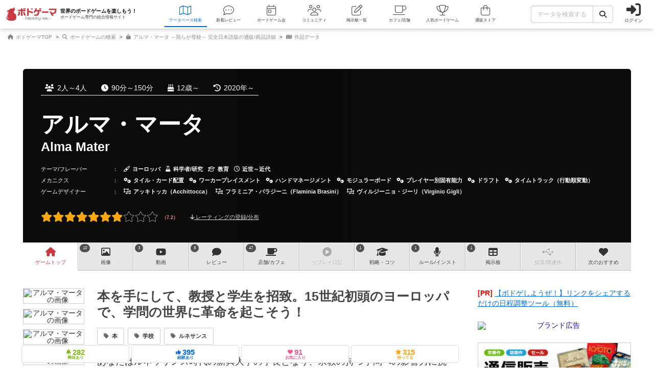

--- FILE ---
content_type: text/html; charset=utf-8
request_url: https://bodoge.hoobby.net/games/alma-mater
body_size: 26573
content:
<!DOCTYPE html><html dir="ltr" lang="ja"><head prefix="og: http://ogp.me/ns# fb: http://ogp.me/ns/fb#"><script async src="https://www.googletagmanager.com/gtag/js?id=G-MY0J0XNL59"></script><script>window.dataLayer = window.dataLayer || [];dataLayer.push({ ecommerce: null });function gtag(){dataLayer.push(arguments);}gtag('js', new Date());gtag('config', 'G-MY0J0XNL59');gtag('config', 'AW-924269759');</script><script>dataLayer.push({
  event: 'view_item',
  ecommerce: {
    
    
    value: 8580,
    currency: 'JPY',
    
    
    items: [
      {item_id: "1-3747", item_name: "アルマ・マータ ～我らが母校～ 完全日本語版", price: 7800, discount: 0, brand: "アークライト", google_business_vertical: "retail"}
    ]
  }
});
</script><meta charset="utf-8">
<title>アルマ・マータ レビュー評価など10件（Alma Mater）｜ボードゲーム情報</title>
<meta name="description" content="アルマ・マータ（Alma Mater）の情報を掲載しています。遊んだ人のレビュー評価や、ルール・戦略等に関する投稿が10件あります。10件の関連画像が投稿されています。遊べるボードゲームカフェ 47店の情報を調べることができます。">
<meta name="keywords" content="アルマ・マータ,alma mater,ボードゲーム,ボドゲ,おすすめ,レビュー,評価,戦略,コツ,ルール,">
<link rel="canonical" href="https://bodoge.hoobby.net/market/items/3747">
<meta property="og:site_name" content="ボドゲーマ">
<meta property="og:title" content="アルマ・マータ / Alma Mater">
<meta property="og:description" content="ボードゲームの総合情報サイト「ボドゲーマ」では、会員が投稿したアルマ・マータ（Alma Mater）のボードゲーム紹介文・レビュー・リプレイ日記・戦略・商品情報等を見ることができます。">
<meta property="og:type" content="product">
<meta property="og:url" content="https://bodoge.hoobby.net/games/alma-mater">
<meta property="og:image" content="https://image-bodoge.cdn-hoobby.net/small_light(dw=1200,dh=630,cw=1200,ch=630,da=s,ds=s,q=90,cc=FFFFFF,of=webp)/picture_27ebbcd2-d314-44ca-bdf4-984fe1d22411.jpg?2026-01-24-14">
<meta property="og:image:width" content="1200">
<meta property="og:image:height" content="630">
<meta property="og:image:url" content="https://image-bodoge.cdn-hoobby.net/small_light(dw=1200,dh=630,cw=1200,ch=630,da=s,ds=s,q=90,cc=FFFFFF,of=webp)/picture_27ebbcd2-d314-44ca-bdf4-984fe1d22411.jpg?2026-01-24-14">
<meta property="og:image:secure_url" content="https://image-bodoge.cdn-hoobby.net/small_light(dw=1200,dh=630,cw=1200,ch=630,da=s,ds=s,q=90,cc=FFFFFF,of=webp)/picture_27ebbcd2-d314-44ca-bdf4-984fe1d22411.jpg?2026-01-24-14">
<meta property="og:image:type" content="image/jpeg">
<meta name="twitter:title" content="アルマ・マータ / Alma Mater【ボードゲーム情報】">
<meta name="twitter:card" content="summary_large_image">
<meta name="twitter:site" content="@bodoge_hoobby">
<meta name="author" content="https://bodoge.hoobby.net/">
<meta name="publisher" content="https://bodoge.hoobby.net/"><meta content="width=device-width, initial-scale=1, minimum-scale=1, maximum-scale=1, viewport-fit=cover" name="viewport"><meta content="noodp" name="robots"><meta content="noydir" name="robots"><meta name="csrf-param" content="authenticity_token" />
<meta name="csrf-token" content="d_UHdt8fkCFvcgAbUmEXvAU2kzCPJiMut1lS6alnGebvqxQWzpiYrV9G0ANp-KT4JkLlcxl92dOmT7r2p7oTjg" /><meta content="522105021294632" property="fb:app_id"><link href="https://dm1i7q1ruvbhg.cloudfront.net/assets/logo_256x256-72a2aa103511857b6f8df3b335d3e0d715469948c23a8fe69138d2b9c0b89932.png" rel="apple-touch-icon"><link href="https://dm1i7q1ruvbhg.cloudfront.net/assets/logo_76x76-f573afedfeb0c1cc64e4b6757ca75fd498684d8e6cff3ddc6f6036e1a2c029c2.png" rel="apple-touch-icon" sizes="76x76"><link href="https://dm1i7q1ruvbhg.cloudfront.net/assets/logo_120x120-3044ded794fbdff80d37f700d4c77a619fa18c18ad46856096a3cf3635a611da.png" rel="apple-touch-icon" sizes="120x120"><link href="https://dm1i7q1ruvbhg.cloudfront.net/assets/logo_152x152-3cd6b348ae0b78c2f8fd4c87984e906dbdae0f8cc2c1ccb70cd7e548d3df994d.png" rel="apple-touch-icon" sizes="152x152"><link href="https://bodoge.hoobby.net/feed.rss" rel="alternate" title="RSS2.0" type="application/rss+xml"><link href="https://bodoge.hoobby.net/manifest.json" rel="manifest"><link rel="stylesheet" media="all" href="https://dm1i7q1ruvbhg.cloudfront.net/assets/application-4e2c975df28643cf0c79e8b7d5b38456af6d8143301f76aef4b3ab16deb6a849.css" /><link rel="stylesheet" media="all" href="https://dm1i7q1ruvbhg.cloudfront.net/assets/games-43b70902a4a1e1fd74b9127c45de63196a617a56a3fa7e8b7654098fbd517d7c.css" /><link rel="stylesheet" media="all" href="https://dm1i7q1ruvbhg.cloudfront.net/assets/component_list--images-3f387ec51d65ec50ea98f61dff81c777ae6eea84ba4ad73868b9fa2aafbea31f.css" /><link rel="stylesheet" media="all" href="https://dm1i7q1ruvbhg.cloudfront.net/assets/component_list--ecommerce-fdd02cf6ce45babf2cb7d7efc64fbc461d49014ecd5d21435c07a4f74738b902.css" /><link rel="stylesheet" media="all" href="https://dm1i7q1ruvbhg.cloudfront.net/assets/component_list--expansions-e0cfec836279ae7d41a5626767e0b1cb071297f47ca31821d1d414e75d5bffab.css" /><link rel="stylesheet" media="all" href="https://dm1i7q1ruvbhg.cloudfront.net/assets/component_list--talks-d0e816faf4ec2ee76c6f95dbe6e137bb8cff7a4fb83ea381190bb9487c0d12bd.css" /><link rel="stylesheet" media="all" href="https://dm1i7q1ruvbhg.cloudfront.net/assets/component_list--games-67f5e89950a04c592e4fe9f7817e85eb5b2dffd84fc62c542db387c2ddd62842.css" /><link rel="stylesheet" media="all" href="https://dm1i7q1ruvbhg.cloudfront.net/assets/component_list--posts-ebe17a80774f1c98b5b94880aa684c5e1b5d0fd3cd0cf6ce1950f628e441e530.css" /><link rel="stylesheet" media="all" href="https://dm1i7q1ruvbhg.cloudfront.net/assets/component_list--mylist-449d019f91655f77e934b2a5e731d17354053e02677946a62bcd800f843a0edb.css" /><link rel="stylesheet" media="all" href="https://dm1i7q1ruvbhg.cloudfront.net/assets/component_tool--wysiwyg-ad51b2d99490a583ccf06ddade4a63166f7b19acacb352c6ec433657c393f9b4.css" /><link rel="stylesheet" media="all" href="https://dm1i7q1ruvbhg.cloudfront.net/assets/component_tool--rating-3842929948a51c053b6492783e87e22e25c577080cb6ca7654745d6620b0de6f.css" /><script src="https://dm1i7q1ruvbhg.cloudfront.net/assets/application-0c6e1f6235c26cb68c9965ef8aeb1132f747b76e0164f126695d4978a13e77c7.js"></script><script src="https://dm1i7q1ruvbhg.cloudfront.net/packs/js/games/my_list_new_for_show-1247877e08f1dc5eea32.js"></script></head><body class="controller-games status-guest action-show first-games second-alma-mater accessed_from-browser" data-role=""><header><div class="logo"><a class="h1" href="/"><span class="image"><img alt="ボドゲーマ" src="https://dm1i7q1ruvbhg.cloudfront.net/assets/logo-a10b966713e36138f752621809b7cb03e583badda97450bfe894abe90fc91d1e.png"></span><div class="catchcopy hidden-xs hidden-sm"><span class="title">世界のボードゲームを楽しもう！</span><span class="number">ボードゲーム専門の総合情報サイト</span></div></a></div><ul class="navigation games" role="navigation"><li class="games"><a class="item" href="/games"><i class="fal fa-map font-awesome-icon" aria-hidden="true"></i><div class="text">データベース<span class="hidden-xs">検索</span></div></a></li><li class="articles"><a class="item" href="/articles"><i class="fal fa-comment-dots font-awesome-icon" aria-hidden="true"></i><div class="text">新着レビュー</div></a></li><li class="events"><a class="item" href="/events"><i class="fal fa-calendar-day font-awesome-icon" aria-hidden="true"></i><div class="text">ボードゲーム会</div></a></li><li class="communities visible-lg"><a class="item" href="/communities"><i class="fal fa-users font-awesome-icon" aria-hidden="true"></i><div class="text">コミュニティ</div></a></li><li class="topics visible-lg"><a class="item" href="/topics"><i class="fal fa-edit font-awesome-icon" aria-hidden="true"></i><div class="text">掲示板一覧</div></a></li><li class="spaces"><a class="item" href="/spaces"><i class="fal fa-coffee font-awesome-icon" aria-hidden="true"></i><div class="text">カフェ/店舗</div></a></li><li class="ranking"><a class="item" href="/ranking"><i class="fal fa-trophy font-awesome-icon" aria-hidden="true"></i><div class="text">人気ボードゲーム</div></a></li><li class="market"><a class="item" href="/market"><i class="fal fa-shopping-bag font-awesome-icon" aria-hidden="true"></i><div class="text">通販ストア</div></a></li></ul><div class="forms"><form class="ajax-form" id="header_games_search_form" action="/games" accept-charset="UTF-8" method="get"><div class="freeword long"><div class="input-group"><input class="form-control" placeholder="データを検索する" type="text" name="search[freeword]" id="search_freeword" /><div class="input-group-btn"><button type="submit" class="btn btn-default"><i class="fa fa-search font-awesome-icon" aria-hidden="true"></i></button></div></div></div><div class="navigation--menu signin" data-toggle="dashboard"><i class="fa fa-sign-in-alt font-awesome-icon navigation--menu-icon" aria-hidden="true"></i><span class="navigation--menu-label">ログイン</span></div></form></div><div class="dashboard" id="dashboard"><div class="signin"><div class="sns-login"><p><i class="fa fa-sign-in-alt font-awesome-icon" aria-hidden="true"></i>その他のアカウントでログイン/登録</p><ul class="authorize"><li class="twitter"><a href="/users/auth/twitter" rel="nofollow" target="_self"><i class="fab fa-x-twitter font-awesome-icon" aria-hidden="true"></i><span>X</span></a></li><li class="facebook"><a href="/users/auth/facebook" rel="nofollow" target="_self"><i class="fab fa-facebook-f font-awesome-icon" aria-hidden="true"></i><span>Facebook</span></a></li><li class="google"><a href="/users/auth/google_oauth2" rel="nofollow" target="_self"><i class="fab fa-google font-awesome-icon" aria-hidden="true"></i><span>Google</span></a></li><li class="apple"><a href="/users/auth/apple" rel="nofollow" target="_self"><i class="fab fa-apple font-awesome-icon" aria-hidden="true"></i><span>Apple</span></a></li></ul></div><div class="email"><a class="new btn btn-primary" href="/users/sign_up"><i class="fa fa-envelope font-awesome-icon" aria-hidden="true"></i>メールで会員登録</a><p><i class="fa fa-sign-in-alt font-awesome-icon" aria-hidden="true"></i>Eメールでログイン</p><form class="form-horizontal" id="new_email_authentication" action="/users/sign_in" accept-charset="UTF-8" method="post"><input type="hidden" name="authenticity_token" value="fsq070ESkmhVjZKqIlnniWzuPNTAx77xfzS_LYsKiw_mlKePUJWa5GW5QrIZwFTNT5pKl1acRAxuIlcyhdeBZw" autocomplete="off" /><div class="id input-group"><div class="input-group-addon"><i class="fa fa-envelope font-awesome-icon" aria-hidden="true"></i></div><input class="form-control" placeholder="例：service@hoobby.net" type="email" value="" name="email_authentication[email]" id="email_authentication_email" /></div><div class="password input-group"><div class="input-group-addon"><i class="fa fa-lock font-awesome-icon" aria-hidden="true"></i></div><input class="form-control form-control-lg" placeholder="" type="password" name="email_authentication[password]" id="email_authentication_password" /></div><div class="submit"><button name="button" type="submit" class="btn btn-default form-control"><i class="font-awesome-icon fa fa-arrow-circle-right"></i>ログイン</button></div></form></div></div><div class="merit"><div class="item"><span><i class="fa fa-map font-awesome-icon" aria-hidden="true"></i>マイボードゲーム機能</span>「持ってる」「興味あり」など知人に共有できるコレクション管理機能。人数別や時間別などの並び替えも。</div><div class="item"><span><i class="fa fa-lightbulb font-awesome-icon" aria-hidden="true"></i>ボードゲーム発見機能</span>マイボードゲームの登録データを統計分析し、未経験かつ未所有のおすすめボードゲームを自動抽出します。</div><div class="item"><span><i class="fa fa-edit font-awesome-icon" aria-hidden="true"></i>レビューや日記の機能</span>投稿した記事が読まれるたびに、通販でお得に商品を購入できるボドクーポンをGET! ハードル低めです。</div><div class="item"><span><i class="fa fa-users font-awesome-icon" aria-hidden="true"></i>コミュニティ機能</span>専用掲示板・ボードゲームリストの合体機能が便利！公開コミュニティ、秘密のコミュニティ、設定も豊富。</div><div class="item"><span><i class="fa fa-coffee font-awesome-icon" aria-hidden="true"></i>ボドゲカフェ情報</span>自分の「興味あり」「お気に入り」に登録したボードゲームカフェが提供するゲームが一目でわかるように。</div><div class="item"><span><i class="fa fa-shopping-bag font-awesome-icon" aria-hidden="true"></i>通販ショップ</span>国内主要メーカーや同人ゲームなど様々な商品をご購入いただけます。会員登録しないで購入することもできます。</div></div></div></header><script type="application/ld+json"> {   "@context": "http://schema.org",   "@type": "Product",   "name": "アルマ・マータ",   "alternateName": "Alma Mater",   "category": "ボードゲーム",   "brand": {     "@type": "Organization",     "name": "エッガートシュピーレ（eggertspiele）"   },   "url": "https://bodoge.hoobby.net/games/alma-mater",   "description": "本を手にして、教授と学生を招致。15世紀初頭のヨーロッパで、学問の世界に革命を起こそう！",   "image": "https://image-bodoge.cdn-hoobby.net/small_light(dw=auto,dh=517,cw=690,ch=517,da=l,ds=s,q=70,cc=FFFFFF,of=webp)/picture_27ebbcd2-d314-44ca-bdf4-984fe1d22411.jpg",       "aggregateRating": {         "@type": "AggregateRating",         "ratingValue": "3.5",         "reviewCount": "10"       },   "Offers": {     "@type": "Offer",     "price": "8580",     "availability": "OutofStock",     "priceCurrency": "JPY"   },   "audience": {       "@type": "Audience",       "audienceType": "ボードゲーマー"   } }</script><script type="application/ld+json">{ "@context": "https://schema.org", "@type": "BreadcrumbList", "itemListElement": [{"@type":"ListItem","position":1,"name":"ボドゲーマTOP","item":"https://bodoge.hoobby.net/"},{"@type":"ListItem","position":2,"name":"ボードゲームの検索","item":"https://bodoge.hoobby.net/games"},{"@type":"ListItem","position":3,"name":"アルマ・マータ ～我らが母校～ 完全日本語版の通販/商品詳細","item":"https://bodoge.hoobby.net/market/items/3747"},{"@type":"ListItem","position":4,"name":"作品データ","item":"https://bodoge.hoobby.net/games/alma-mater"}] }</script><div id="breadcrumb"><ul><li><a href="https://bodoge.hoobby.net/"><i class="fa fa-home font-awesome-icon" aria-hidden="true"></i>
              ボドゲーマTOP</a></li><li><a href="https://bodoge.hoobby.net/games"><i class="fa fa-search font-awesome-icon" aria-hidden="true"></i>
              ボードゲームの検索</a></li><li><a href="https://bodoge.hoobby.net/market/items/3747"><i class="fa fa-shopping-bag font-awesome-icon" aria-hidden="true"></i>
              アルマ・マータ ～我らが母校～ 完全日本語版の通販/商品詳細</a></li><li><a href="https://bodoge.hoobby.net/games/alma-mater"><i class="fa fa-map font-awesome-icon" aria-hidden="true"></i>
              作品データ</a></li></ul></div><div class="col-lg-12 col-md-12 col-sm-12 col-xs-12" id="layout"><div class="show" id="title"><div class="bestpicture sharp" style="background-image: url(&#39;https://image-bodoge.cdn-hoobby.net/small_light(dw=auto,dh=630,cw=1200,ch=630,da=l,ds=s,q=84,cc=FFFFFF,of=webp)/picture_27ebbcd2-d314-44ca-bdf4-984fe1d22411.jpg&#39;)"></div><div class="bestpicture blur"></div><ul class="data"><li><i class="fa fa-users font-awesome-icon" aria-hidden="true"></i>2人～4人</li><li><i class="fa fa-clock font-awesome-icon" aria-hidden="true"></i>90分～150分</li><li><i class="fa fa-birthday-cake font-awesome-icon" aria-hidden="true"></i>12歳～</li><li><i class="fa fa-history font-awesome-icon" aria-hidden="true"></i>2020年～</li></ul><div class="wrapper"><h1><span class="main">アルマ・マータ</span><span class="sub">Alma Mater</span></h1></div><ul class="credit row"><li><span class="headline" data-toggle="dashboard">テーマ/フレーバー<i class="fa fa-edit font-awesome-icon" aria-hidden="true"></i></span>：　<a href="/games?search%5Bconcept_ids%5D%5B%5D=17"><i class="far fa-paint-brush font-awesome-icon" aria-hidden="true"></i>ヨーロッパ</a><a href="/games?search%5Bconcept_ids%5D%5B%5D=37"><i class="far fa-flask font-awesome-icon" aria-hidden="true"></i>科学者/研究</a><a href="/games?search%5Bconcept_ids%5D%5B%5D=55"><i class="far fa-graduation-cap font-awesome-icon" aria-hidden="true"></i>教育</a><a href="/games?search%5Bconcept_ids%5D%5B%5D=13"><i class="far fa-clock font-awesome-icon" aria-hidden="true"></i>近世～近代</a></li><li><span class="headline" data-toggle="dashboard">メカニクス<i class="fa fa-edit font-awesome-icon" aria-hidden="true"></i></span>：　<a href="/mechanics/6"><i class="fa fa-cogs font-awesome-icon" aria-hidden="true"></i>タイル・カード配置</a><a href="/mechanics/58"><i class="fa fa-cogs font-awesome-icon" aria-hidden="true"></i>ワーカープレイスメント</a><a href="/mechanics/45"><i class="fa fa-cogs font-awesome-icon" aria-hidden="true"></i>ハンドマネージメント</a><a href="/mechanics/25"><i class="fa fa-cogs font-awesome-icon" aria-hidden="true"></i>モジュラーボード</a><a href="/mechanics/56"><i class="fa fa-cogs font-awesome-icon" aria-hidden="true"></i>プレイヤー別固有能力</a><a href="/mechanics/96"><i class="fa fa-cogs font-awesome-icon" aria-hidden="true"></i>ドラフト</a><a href="/mechanics/89"><i class="fa fa-cogs font-awesome-icon" aria-hidden="true"></i>タイムトラック（行動順変動）</a></li><li><span class="headline" data-toggle="dashboard">ゲームデザイナー<i class="fa fa-edit font-awesome-icon" aria-hidden="true"></i></span>：　<a href="/games?search%5Bdesigner_name%5D=%E3%82%A2%E3%83%83%E3%82%AD%E3%83%88%E3%83%83%E3%82%AB%EF%BC%88Acchittocca%EF%BC%89"><i class="fa fa-object-ungroup font-awesome-icon" aria-hidden="true"></i>アッキトッカ（Acchittocca）</a><a href="/games?search%5Bdesigner_name%5D=%E3%83%95%E3%83%A9%E3%83%9F%E3%83%8B%E3%82%A2%E3%83%BB%E3%83%90%E3%83%A9%E3%82%B8%E3%83%BC%E3%83%8B%EF%BC%88Flaminia+Brasini%EF%BC%89"><i class="fa fa-object-ungroup font-awesome-icon" aria-hidden="true"></i>フラミニア・バラジーニ（Flaminia Brasini）</a><a href="/games?search%5Bdesigner_name%5D=%E3%83%B4%E3%82%A3%E3%83%AB%E3%82%B8%E3%83%BC%E3%83%8B%E3%83%A7%E3%83%BB%E3%82%B8%E3%83%BC%E3%83%AA%EF%BC%88Virginio+Gigli%EF%BC%89"><i class="fa fa-object-ungroup font-awesome-icon" aria-hidden="true"></i>ヴィルジーニョ・ジーリ（Virginio Gigli）</a></li></ul><div class="rating"><div class="rating--result rating--average"><div class="rating--result-stars" data-rating-mode="result" data-rating-result="7.2"><div class="rating--result-stars-item" data-rating-score="1"><i class="fa fa-star font-awesome-class star" aria-hidden="true"></i></div><div class="rating--result-stars-item" data-rating-score="2"><i class="fa fa-star font-awesome-class star" aria-hidden="true"></i></div><div class="rating--result-stars-item" data-rating-score="3"><i class="fa fa-star font-awesome-class star" aria-hidden="true"></i></div><div class="rating--result-stars-item" data-rating-score="4"><i class="fa fa-star font-awesome-class star" aria-hidden="true"></i></div><div class="rating--result-stars-item" data-rating-score="5"><i class="fa fa-star font-awesome-class star" aria-hidden="true"></i></div><div class="rating--result-stars-item" data-rating-score="6"><i class="fa fa-star font-awesome-class star" aria-hidden="true"></i></div><div class="rating--result-stars-item" data-rating-score="7"><i class="fa fa-star font-awesome-class star" aria-hidden="true"></i></div><div class="rating--result-stars-item" data-rating-score="8"><i class="fa fa-star font-awesome-class star" aria-hidden="true"></i></div><div class="rating--result-stars-item" data-rating-score="9"><i class="fa fa-star font-awesome-class star" aria-hidden="true"></i></div><div class="rating--result-stars-item" data-rating-score="10"><i class="fa fa-star font-awesome-class star" aria-hidden="true"></i></div></div></div><p class="rating--text" data-scroll-to="#rating"><i class="fa fa-arrow-down font-awesome-class" aria-hidden="true"></i> レーティングの登録/分布</p></div></div><div class="games-pagetop" id="games-menu"><div id="games-tab"><ul class="menu"><li class="tab games-pagetop"><a href="/games/alma-mater"><i class="fa fa-home font-awesome-icon" aria-hidden="true"></i> <s class="hidden-md hidden-xs">ゲーム</s>トップ</a></li><li class="tab games-images"><var>10</var><a href="/games/alma-mater/images"><i class="fa fa-image font-awesome-icon" aria-hidden="true"></i>画像</a></li><li class="tab games-videos"><var>3</var><a href="/games/alma-mater/videos"><i class="fa fa-youtube font-awesome-icon" aria-hidden="true"></i>動画</a></li><li class="tab games-reviews"><var>8</var><a href="/games/alma-mater/reviews"><i class="fa fa-comment font-awesome-icon" aria-hidden="true"></i>レビュー</a></li><li class="tab games-spaces"><var>47</var><a href="/games/alma-mater/spaces"><i class="fa fa-coffee font-awesome-icon" aria-hidden="true"></i><s class="hidden-md hidden-xs">店舗/</s>カフェ</a></li><li class="tab games-more-dropdown"><button id="games-more-trigger"><i class="fa fa-ellipsis-v font-awesome-icon" aria-hidden="true"></i></button></li><li class="tab games-replays"><a href="/games/alma-mater/replays"><i class="fa fa-play-circle font-awesome-icon" aria-hidden="true"></i>リプレイ<s class="hidden-xs hidden-sm hidden-md">日記</s></a></li><li class="tab games-strategies"><var>1</var><a href="/games/alma-mater/strategies"><i class="fa fa-graduation-cap font-awesome-icon" aria-hidden="true"></i>戦略<s class="hidden-md hidden-xs">・コツ</s></a></li><li class="tab games-instructions"><var>1</var><a href="/games/alma-mater/instructions"><i class="fa fa-microphone font-awesome-icon" aria-hidden="true"></i>ルール<s class="hidden-md hidden-xs">/インスト</s></a></li><li class="tab games-talks"><var>1</var><a href="/games/alma-mater/talks"><i class="fa fa-table font-awesome-icon" aria-hidden="true"></i>掲示板</a></li><li class="tab games-expansions"><a href="/games/alma-mater/expansions"><i class="fa fa-usb font-awesome-icon" aria-hidden="true"></i>拡張/関連<s class="hidden-md hidden-xs">作</s></a></li><li class="tab games-collaborative"><a href="/games/alma-mater/collaborative"><i class="fa fa-heart font-awesome-icon" aria-hidden="true"></i>次のおすすめ</a></li></ul></div><div class="is-closed" id="games-more-modal"><div class="modal-dialog"><ul class="modal-list"><li><a class="is-disabled" href="/games/alma-mater/replays"><div class="left"><i class="fa fa-play-circle font-awesome-icon" aria-hidden="true"></i><span class="label">リプレイ日記</span></div></a></li><li><a class="" href="/games/alma-mater/strategies"><div class="left"><i class="fa fa-graduation-cap font-awesome-icon" aria-hidden="true"></i><span class="label">戦略・コツ</span></div><span class="count">1</span></a></li><li><a class="" href="/games/alma-mater/instructions"><div class="left"><i class="fa fa-microphone font-awesome-icon" aria-hidden="true"></i><span class="label">ルール/インスト</span></div><span class="count">1</span></a></li><li><a class="" href="/games/alma-mater/talks"><div class="left"><i class="fa fa-table font-awesome-icon" aria-hidden="true"></i><span class="label">掲示板</span></div><span class="count">1</span></a></li><li><a class="is-disabled" href="/games/alma-mater/expansions"><div class="left"><i class="fa fa-usb font-awesome-icon" aria-hidden="true"></i><span class="label">拡張/関連作</span></div></a></li><li><a href="/games/alma-mater/collaborative"><div class="left"><i class="fa fa-heart font-awesome-icon" aria-hidden="true"></i><span class="label">次のおすすめ</span></div></a></li></ul></div><button id="games-more-close">閉じる</button></div><script>const dropdownLi = document.querySelector('.games-more-dropdown');
const modal = document.getElementById('games-more-modal');
const closeBtn = document.getElementById('games-more-close');

dropdownLi.addEventListener('click', (e) => {
  e.preventDefault();
  modal.classList.remove('is-closed');
});

const closeModal = () => {
  modal.classList.add('is-closed');
};

closeBtn.addEventListener('click', closeModal);
modal.addEventListener('click', (e) => {
  if (e.target === modal) closeModal();
});</script></div><div class="sticky--parent" id="layout-content"><div id="main-content"><div id="games-catcharea"><div class="list--images"><ul class="list--images-scroller"><li class="list--images-item"><img alt="アルマ・マータの画像" class="zoomable" data-backdrop="true" data-path="https://image-bodoge.cdn-hoobby.net/small_light(dw=auto,dh=900,cw=1200,ch=900,da=l,ds=s,q=70,cc=FFFFFF,of=webp)/picture_27ebbcd2-d314-44ca-bdf4-984fe1d22411.jpg" data-target="#modal-zoomimage" data-toggle="modal" height="207" loading="lazy" src="https://image-bodoge.cdn-hoobby.net/small_light(dw=auto,dh=207,cw=276,ch=207,da=l,ds=s,q=50,cc=FFFFFF,of=webp)/picture_27ebbcd2-d314-44ca-bdf4-984fe1d22411.jpg" width="276"></li><li class="list--images-item"><img alt="アルマ・マータの画像" class="zoomable" data-backdrop="true" data-path="https://image-bodoge.cdn-hoobby.net/small_light(dw=auto,dh=900,cw=1200,ch=900,da=l,ds=s,q=70,cc=FFFFFF,of=webp)/picture_a174b41b-6b54-486b-a862-2e79a2b27af9.jpeg" data-target="#modal-zoomimage" data-toggle="modal" height="207" loading="lazy" src="https://image-bodoge.cdn-hoobby.net/small_light(dw=auto,dh=207,cw=276,ch=207,da=l,ds=s,q=50,cc=FFFFFF,of=webp)/picture_a174b41b-6b54-486b-a862-2e79a2b27af9.jpeg" width="276"></li><li class="list--images-item"><img alt="アルマ・マータの画像" class="zoomable" data-backdrop="true" data-path="https://image-bodoge.cdn-hoobby.net/small_light(dw=auto,dh=900,cw=1200,ch=900,da=l,ds=s,q=70,cc=FFFFFF,of=webp)/picture_b495703d-48b6-42be-995d-b8cf5e1953e1.jpeg" data-target="#modal-zoomimage" data-toggle="modal" height="207" loading="lazy" src="https://image-bodoge.cdn-hoobby.net/small_light(dw=auto,dh=207,cw=276,ch=207,da=l,ds=s,q=50,cc=FFFFFF,of=webp)/picture_b495703d-48b6-42be-995d-b8cf5e1953e1.jpeg" width="276"></li><li class="list--images-item"><img alt="アルマ・マータの画像" class="zoomable" data-backdrop="true" data-path="https://image-bodoge.cdn-hoobby.net/small_light(dw=auto,dh=900,cw=1200,ch=900,da=l,ds=s,q=70,cc=FFFFFF,of=webp)/picture_d5c88314-a1ae-4a51-9c83-6003313fb1d8." data-target="#modal-zoomimage" data-toggle="modal" height="207" loading="lazy" src="https://image-bodoge.cdn-hoobby.net/small_light(dw=auto,dh=207,cw=276,ch=207,da=l,ds=s,q=50,cc=FFFFFF,of=webp)/picture_d5c88314-a1ae-4a51-9c83-6003313fb1d8." width="276"></li><li class="list--images-item"><img alt="アルマ・マータの画像" class="zoomable" data-backdrop="true" data-path="https://image-bodoge.cdn-hoobby.net/small_light(dw=auto,dh=900,cw=1200,ch=900,da=l,ds=s,q=70,cc=FFFFFF,of=webp)/picture_967d56ee-2409-4149-9809-a25edfcc67fa." data-target="#modal-zoomimage" data-toggle="modal" height="207" loading="lazy" src="https://image-bodoge.cdn-hoobby.net/small_light(dw=auto,dh=207,cw=276,ch=207,da=l,ds=s,q=50,cc=FFFFFF,of=webp)/picture_967d56ee-2409-4149-9809-a25edfcc67fa." width="276"></li><li class="list--images-item"><img alt="アルマ・マータの画像" class="zoomable" data-backdrop="true" data-path="https://image-bodoge.cdn-hoobby.net/small_light(dw=auto,dh=900,cw=1200,ch=900,da=l,ds=s,q=70,cc=FFFFFF,of=webp)/picture_2d790173-90f5-4651-914c-87304210f6e1." data-target="#modal-zoomimage" data-toggle="modal" height="207" loading="lazy" src="https://image-bodoge.cdn-hoobby.net/small_light(dw=auto,dh=207,cw=276,ch=207,da=l,ds=s,q=50,cc=FFFFFF,of=webp)/picture_2d790173-90f5-4651-914c-87304210f6e1." width="276"></li></ul></div><div class="texts"><h2 class="catchcopy">本を手にして、教授と学生を招致。15世紀初頭のヨーロッパで、学問の世界に革命を起こそう！</h2><ul class="maintag"><li><a href="/games?search%5Bfreeword%5D=%E6%9C%AC"><i class="fa fa-tag font-awesome-icon" aria-hidden="true"></i>本</a></li><li><a href="/games?search%5Bfreeword%5D=%E5%AD%A6%E6%A0%A1"><i class="fa fa-tag font-awesome-icon" aria-hidden="true"></i>学校</a></li><li><a href="/games?search%5Bfreeword%5D=%E3%83%AB%E3%83%8D%E3%82%B5%E3%83%B3%E3%82%B9"><i class="fa fa-tag font-awesome-icon" aria-hidden="true"></i>ルネサンス</a></li></ul><div class="catchtext"><p>あなたはルネッサンス時代の新興大学の学長となり、宗教の持つ学問への影響力に挑戦すべく大学を発展させていきます。他の競合する大学と知識を交換しつつ、研究を深めて自身の運営する大学の価値を高めていかなければなりません。</p>

<p>ゲームシステムはワーカープレイスメントですが、先に入られたアクションスペースにもワーカーを一つ多く配置することによりそのアクションを行うことが可能です。あまり邪魔はされずに自分のやりたい戦術に概ね没頭できるのが特徴です。主なリソースは本となります。自分の運営する大学のテキストはもちろん、他のプレイヤーの大学のテキストもゲームを有利に進めるためには必須となります。自分の大学の研究を進めると、テキストの価値や需要が増し、ゲームをかなり有利に進める事ができるでしょう。
<br />優れた教授や生徒を集めるのも大事な仕事の一つです。彼らはそれぞれ能力を持っており、それらを組み合わせることにより、大きな効果を得ることができるからです。</p>

<p>研究に必要なリソースや研究を進めた時に得られる褒賞、また達成すると新たな能力を得られる小目標はゲーム毎にランダムで異なるものが選ばれるため、勝利への道は一つではありません。ゲーム中に訪れる沢山の選択肢を適切に選び、大学の名声を最も高めたプレイヤーが勝者となります！</p><div class="writer"><span><i class="fa fa-pencil-alt font-awesome-icon" aria-hidden="true"></i>上記文章の執筆にご協力くださった方</span><ol><li><a href="/friends/13728"><img class="lazy" data-original="/friends/13728/profile_image?1769201138" alt="山本 右近">山本 右近</a></li><li><a href="/friends/37819"><img class="lazy" data-original="/friends/37819/profile_image?1672802952" alt="[退会者:37819]">[退会者:37819]</a></li><li><a href="/friends/21764"><img class="lazy" data-original="/friends/21764/profile_image?1769220045" alt="荏原町将棋センター">荏原町将棋センター</a></li></ol></div></div></div></div><div class="games--actions normal"><ul class="actions" data-toggle="dashboard"><li class="col-lg-3 col-md-3 col-sm-3 col-xs-3"><span class="watching"><i class="fa fa-bell font-awesome-icon" aria-hidden="true"></i><var>282</var><em>興味あり</em></span></li><li class="col-lg-3 col-md-3 col-sm-3 col-xs-3"><span class="played"><i class="fa fa-thumbs-up font-awesome-icon" aria-hidden="true"></i><var>395</var><em>経験あり</em></span></li><li class="col-lg-3 col-md-3 col-sm-3 col-xs-3"><span class="favorite"><i class="fa fa-heart font-awesome-icon" aria-hidden="true"></i><var>91</var><em>お気に入り</em></span></li><li class="col-lg-3 col-md-3 col-sm-3 col-xs-3"><span class="have"><i class="fa fa-star font-awesome-icon" aria-hidden="true"></i><var>315</var><em>持ってる</em></span></li></ul></div><div class="games--data"><div class="games--data-specs"><div class="games--data-specs-themes"><div class="games--data-title"><div class="games--data-title-text"><i class="fa fa-paint-brush font-awesome-icon" aria-hidden="true"></i>テーマ/フレーバー</div></div><div class="games--data-specs-table"><table><tr><th>舞台の時代背景</th><td><ul><li><a href="/games?search%5Bconcept_ids%5D%5B%5D=13"><i class="far fa-clock font-awesome-icon" aria-hidden="true"></i>近世～近代（Modern / Early Modern）</a></li></ul></td></tr><tr><th>地域や文化圏など</th><td><ul><li><a href="/games?search%5Bconcept_ids%5D%5B%5D=17"><i class="far fa-paint-brush font-awesome-icon" aria-hidden="true"></i>ヨーロッパ（Europe）</a></li></ul></td></tr><tr><th>主要登場人物/職業や生物</th><td><ul><li><a href="/games?search%5Bconcept_ids%5D%5B%5D=37"><i class="far fa-flask font-awesome-icon" aria-hidden="true"></i>科学者/研究（Scientist）</a></li></ul></td></tr><tr><th>政治経済/各種産業</th><td><ul><li><a href="/games?search%5Bconcept_ids%5D%5B%5D=55"><i class="far fa-graduation-cap font-awesome-icon" aria-hidden="true"></i>教育（Education）</a></li></ul></td></tr></table></div></div><div class="games--data-specs-mechanics"><div class="games--data-title"><div class="games--data-title-text"><i class="fa fa-cogs font-awesome-icon" aria-hidden="true"></i>メカニクス</div></div><div class="games--data-specs-table"><table><tr><th>頻出するメカニクス</th><td><ul><li><a href="/games?search%5Bmechanic_ids%5D%5B%5D=6">タイル・カード配置（Tile Placement）</a></li><li><a href="/games?search%5Bmechanic_ids%5D%5B%5D=58">ワーカープレイスメント（Worker Placement）</a></li><li><a href="/games?search%5Bmechanic_ids%5D%5B%5D=25">モジュラーボード（Modular Board）</a></li><li><a href="/games?search%5Bmechanic_ids%5D%5B%5D=96">ドラフト（Drafting）</a></li></ul></td></tr><tr><th>得点や資源等の獲得ルール</th><td><ul><li><a href="/games?search%5Bmechanic_ids%5D%5B%5D=45">ハンドマネージメント（Hand Management）</a></li></ul></td></tr><tr><th>その他のメカニクスや仕組み</th><td><ul><li><a href="/games?search%5Bmechanic_ids%5D%5B%5D=56">プレイヤー別固有能力（Variable Player Powers）</a></li></ul></td></tr><tr><th>行動に関する仕組み</th><td><ul><li><a href="/games?search%5Bmechanic_ids%5D%5B%5D=89">タイムトラック（行動順変動）（Time Track）</a></li></ul></td></tr></table></div></div><div class="games--data-specs-playing"><div class="games--data-title"><div class="games--data-title-text"><i class="fa fa-align-left font-awesome-icon" aria-hidden="true"></i>作品データ</div></div><div class="games--data-specs-table"><table><tr><th><i class="fa fa-map font-awesome-icon" aria-hidden="true"></i>タイトル</th><td>アルマ・マータ</td></tr><tr><th><i class="fa fa-globe font-awesome-icon" aria-hidden="true"></i>原題・英題表記</th><td>Alma Mater</td></tr><tr><th><i class="fa fa-users font-awesome-icon" aria-hidden="true"></i>参加人数</th><td>2人～4人</td></tr><tr><th><i class="fa fa-clock-o font-awesome-icon" aria-hidden="true"></i>プレイ時間</th><td>90分～150分</td></tr><tr><th><i class="fa fa-child font-awesome-icon" aria-hidden="true"></i>対象年齢</th><td>12歳から</td></tr><tr><th><i class="fa fa-history font-awesome-icon" aria-hidden="true"></i>発売時期</th><td>2020年～</td></tr><tr><th><i class="fa fa-yen-sign font-awesome-icon" aria-hidden="true"></i>参考価格</th><td>未登録</td></tr></table></div></div><div class="games--data-specs-credit"><div class="games--data-title"><div class="games--data-title-text"><i class="fa fa-briefcase font-awesome-icon" aria-hidden="true"></i>クレジット</div></div><div class="games--data-specs-table"><table><tr><th><i class="fa fa-object-ungroup font-awesome-icon" aria-hidden="true"></i>ゲームデザイン</th><td><ul><li><a href="/games?search%5Bdesigner_name%5D=%E3%82%A2%E3%83%83%E3%82%AD%E3%83%88%E3%83%83%E3%82%AB%EF%BC%88Acchittocca%EF%BC%89">アッキトッカ（Acchittocca）</a></li><li><a href="/games?search%5Bdesigner_name%5D=%E3%83%95%E3%83%A9%E3%83%9F%E3%83%8B%E3%82%A2%E3%83%BB%E3%83%90%E3%83%A9%E3%82%B8%E3%83%BC%E3%83%8B%EF%BC%88Flaminia+Brasini%EF%BC%89">フラミニア・バラジーニ（Flaminia Brasini）</a></li><li><a href="/games?search%5Bdesigner_name%5D=%E3%83%B4%E3%82%A3%E3%83%AB%E3%82%B8%E3%83%BC%E3%83%8B%E3%83%A7%E3%83%BB%E3%82%B8%E3%83%BC%E3%83%AA%EF%BC%88Virginio+Gigli%EF%BC%89">ヴィルジーニョ・ジーリ（Virginio Gigli）</a></li></ul></td></tr><tr><th><i class="fa fa-paint-brush font-awesome-icon" aria-hidden="true"></i>アートワーク</th><td><ul><li><a href="/games?search%5Bfreeword%5D=%E3%82%AF%E3%83%AA%E3%82%B9%E3%83%BB%E3%82%AD%E3%83%AA%E3%82%A2%E3%83%A0%E3%82%B9%EF%BC%88Chris+Quilliams%EF%BC%89">クリス・キリアムス（Chris Quilliams）</a></li></ul></td></tr><tr><th><i class="fa fa-building font-awesome-icon" aria-hidden="true"></i>関連企業/団体</th><td><ul><li><a href="/games?search%5Bfreeword%5D=%E3%82%A8%E3%83%83%E3%82%AC%E3%83%BC%E3%83%88%E3%82%B7%E3%83%A5%E3%83%94%E3%83%BC%E3%83%AC%EF%BC%88eggertspiele%EF%BC%89">エッガートシュピーレ（eggertspiele）</a></li><li><a href="/games?search%5Bfreeword%5D=%E3%83%AD%E3%83%BC%E3%82%B9%E3%83%88%E3%83%BC%E3%83%B3%EF%BC%88Rawstone%EF%BC%89">ローストーン（Rawstone）</a></li><li><a href="/games?search%5Bfreeword%5D=%E3%82%B9%E3%82%BF%E3%83%BC%E3%83%8D%E3%83%B3%E3%82%B7%E3%83%A5%E3%83%9E%E3%83%BC%E3%83%9E%E3%83%BC%EF%BC%88sternenschimmermeer%EF%BC%89">スターネンシュマーマー（sternenschimmermeer）</a></li></ul></td></tr></table></div></div></div><div class="games--data-votes"><div class="games--data-votes-rating" id="rating"><div class="games--data-title"><div class="games--data-title-text"><i class="fa fa-star font-awesome-icon" aria-hidden="true"></i>レーティング</div></div><div class="games--data-votes-table"><div class="rating--result rating--data"><div class="rating--result-stars" data-rating-mode="result" data-rating-result="7.2"><div class="rating--result-stars-item" data-rating-score="1"><i class="fa fa-star font-awesome-class star" aria-hidden="true"></i></div><div class="rating--result-stars-item" data-rating-score="2"><i class="fa fa-star font-awesome-class star" aria-hidden="true"></i></div><div class="rating--result-stars-item" data-rating-score="3"><i class="fa fa-star font-awesome-class star" aria-hidden="true"></i></div><div class="rating--result-stars-item" data-rating-score="4"><i class="fa fa-star font-awesome-class star" aria-hidden="true"></i></div><div class="rating--result-stars-item" data-rating-score="5"><i class="fa fa-star font-awesome-class star" aria-hidden="true"></i></div><div class="rating--result-stars-item" data-rating-score="6"><i class="fa fa-star font-awesome-class star" aria-hidden="true"></i></div><div class="rating--result-stars-item" data-rating-score="7"><i class="fa fa-star font-awesome-class star" aria-hidden="true"></i></div><div class="rating--result-stars-item" data-rating-score="8"><i class="fa fa-star font-awesome-class star" aria-hidden="true"></i></div><div class="rating--result-stars-item" data-rating-score="9"><i class="fa fa-star font-awesome-class star" aria-hidden="true"></i></div><div class="rating--result-stars-item" data-rating-score="10"><i class="fa fa-star font-awesome-class star" aria-hidden="true"></i></div></div></div><div class="games--data-votes-rating-notice">レーティングを行うには<span class="underline" data-toggle="dashboard">ログイン</span>が必要です</div><table><tr><th><i class="fa fa-star font-awesome-icon" aria-hidden="true"></i>10点の人</th><td class="num" data-votes="rating">6</td><td class="bar"><span class="base"></span><span class="line rating" data-line="rating" style="width: 10%"></span></td><td class="ratio"></td></tr><tr><th><i class="fa fa-star font-awesome-icon" aria-hidden="true"></i>9点の人</th><td class="num" data-votes="rating">6</td><td class="bar"><span class="base"></span><span class="line rating" data-line="rating" style="width: 10%"></span></td><td class="ratio"></td></tr><tr><th><i class="fa fa-star font-awesome-icon" aria-hidden="true"></i>8点の人</th><td class="num" data-votes="rating">20</td><td class="bar"><span class="base"></span><span class="line rating" data-line="rating" style="width: 10%"></span></td><td class="ratio"></td></tr><tr><th><i class="fa fa-star font-awesome-icon" aria-hidden="true"></i>7点の人</th><td class="num" data-votes="rating">15</td><td class="bar"><span class="base"></span><span class="line rating" data-line="rating" style="width: 10%"></span></td><td class="ratio"></td></tr><tr><th><i class="fa fa-star font-awesome-icon" aria-hidden="true"></i>6点の人</th><td class="num" data-votes="rating">6</td><td class="bar"><span class="base"></span><span class="line rating" data-line="rating" style="width: 10%"></span></td><td class="ratio"></td></tr><tr><th><i class="fa fa-star font-awesome-icon" aria-hidden="true"></i>5点の人</th><td class="num" data-votes="rating">8</td><td class="bar"><span class="base"></span><span class="line rating" data-line="rating" style="width: 10%"></span></td><td class="ratio"></td></tr><tr><th><i class="fa fa-star font-awesome-icon" aria-hidden="true"></i>4点の人</th><td class="num" data-votes="rating">0</td><td class="bar"><span class="base"></span><span class="line rating" data-line="rating" style="width: 10%"></span></td><td class="ratio"></td></tr><tr><th><i class="fa fa-star font-awesome-icon" aria-hidden="true"></i>3点の人</th><td class="num" data-votes="rating">0</td><td class="bar"><span class="base"></span><span class="line rating" data-line="rating" style="width: 10%"></span></td><td class="ratio"></td></tr><tr><th><i class="fa fa-star font-awesome-icon" aria-hidden="true"></i>2点の人</th><td class="num" data-votes="rating">1</td><td class="bar"><span class="base"></span><span class="line rating" data-line="rating" style="width: 10%"></span></td><td class="ratio"></td></tr><tr><th><i class="fa fa-star font-awesome-icon" aria-hidden="true"></i>1点の人</th><td class="num" data-votes="rating">1</td><td class="bar"><span class="base"></span><span class="line rating" data-line="rating" style="width: 10%"></span></td><td class="ratio"></td></tr></table><script>(function() {
  var ratingLargest, ratingTotal, ratingVoted;

  ratingVoted = [];

  ratingTotal = 0;

  $('[data-votes="rating"]').each(function() {
    ratingVoted.push($(this).html());
    return ratingTotal = ratingTotal + Number($(this).html());
  });

  ratingLargest = Math.max.apply(Math, ratingVoted);

  $('[data-votes="rating"]').each(function() {
    $(this).next().next().html(Math.round($(this).html() / ratingTotal * 100) + '%');
    return $(this).next().children('[data-line="rating"]').css('width', Math.round($(this).html() / ratingLargest * 100) + '%');
  });

}).call(this);
</script></div></div><div class="games--data-votes-type"><div class="games--data-title"><div class="games--data-title-text"><i class="fa fa-sliders-h font-awesome-icon" aria-hidden="true"></i>プレイ感の評価</div></div><div class="games--data-votes-table"><div class="games--data-votes-rating-notice"><i class="fa fa-toggle-off font-awesome-icon" aria-hidden="true"></i>トグルスイッチを押すとプレイ感（<a target="_blank" href="/tutorial#type">※</a>）の投票ができます&nbsp;</div><table><tr><th>運・確率</th><td class="num" data-votes="type">1</td><td class="bar"><span class="line psysical" data-line="type" style="width: 10%"></span></td></tr><tr><th>戦略・判断力</th><td class="num" data-votes="type">24</td><td class="bar"><span class="line strategy" data-line="type" style="width: 10%"></span></td></tr><tr><th>交渉・立ち回り</th><td class="num" data-votes="type">4</td><td class="bar"><span class="line team" data-line="type" style="width: 10%"></span></td></tr><tr><th>心理戦・ブラフ</th><td class="num" data-votes="type">2</td><td class="bar"><span class="line trade" data-line="type" style="width: 10%"></span></td></tr><tr><th>攻防・戦闘</th><td class="num" data-votes="type">0</td><td class="bar"><span class="line dicussion" data-line="type" style="width: 10%"></span></td></tr><tr><th>アート・外見</th><td class="num" data-votes="type">13</td><td class="bar"><span class="line psychology" data-line="type" style="width: 10%"></span></td></tr></table><div class="games--data-votes-rating-link"><a class="games--data-votes-link-item" href="/games/alma-mater/collaborative">似たプレイ感のゲームを探す→</a></div></div></div><div class="games--data-specs-contact"><div class="games--data-title"><div class="games--data-title-text"><i class="fa fa-exclamation-triangle font-awesome-icon" aria-hidden="true"></i>データに関する報告</div></div><div class="games--data-specs-table"><div class="games--data-specs-empty">ログインするとフォームが表示されます</div></div></div></div></div><script>(function() {
  var writeline;

  writeline = function() {
    var i, index, j, len, results, tagLargest, tagVoted;
    tagVoted = [];
    $('[data-votes="type"]').each(function() {
      return tagVoted.push($(this).html());
    });
    tagLargest = Math.max.apply(Math, tagVoted);
    i = 0;
    results = [];
    for (j = 0, len = tagVoted.length; j < len; j++) {
      index = tagVoted[j];
      $('[data-votes="type"').eq(i).html(index);
      $('[data-line="type"]').eq(i).animate({
        'width': (index / tagLargest) * 100 + '%'
      }, 200);
      results.push(i += 1);
    }
    return results;
  };

  $('.tagSwitch').on('click', function() {
    var tagCount, tagNumber;
    tagNumber = $(this).parent('tr').children('[data-votes="type"]');
    tagCount = parseInt(tagNumber.html());
    if ($(this).children('a').children('.font-awesome-icon').hasClass('fa-toggle-off')) {
      $(this).children('a').children('.font-awesome-icon').addClass('fa-toggle-on').removeClass('fa-toggle-off');
      tagNumber.html(tagCount + 1);
    } else {
      $(this).children('a').children('.font-awesome-icon').addClass('fa-toggle-off').removeClass('fa-toggle-on');
      tagNumber.html(tagCount - 1);
    }
    return writeline();
  });

  writeline();

}).call(this);
</script><h2 class="standard reviews"><i class="fa fa-comment font-awesome-icon" aria-hidden="true"></i>レビュー 8件</h2><div class="post--item layout--article-list muting--false" data-post="48230"><div class="post--item-content fr-wrapper fr-box fr-basic"><div class="post--item-content-header"><div class="post--item-content-header-data"><div class="post--item-content-header-data-icon sessions"><var><i class="fa fa-line-chart font-awesome-icon" aria-hidden="true"></i>490名</var></div><div class="post--item-content-header-data-icon votes"><var><i class="fa fa-thumbs-up font-awesome-icon" aria-hidden="true"></i>5名</var></div><div class="post--item-content-header-data-icon comments"><var><i class="fa fa-comments font-awesome-icon" aria-hidden="true"></i>0</var></div><div class="post--item-content-header-data-icon filled"><i class="fa fa-align-left font-awesome-icon" aria-hidden="true"></i>充実</div></div><div class="post--item-content-header-rating"><div class="rating--result rating--posts"><div class="rating--result-stars" data-rating-mode="result" data-rating-result="2"><div class="rating--result-stars-item" data-rating-score="1"><i class="fa fa-star font-awesome-class star" aria-hidden="true"></i></div><div class="rating--result-stars-item" data-rating-score="2"><i class="fa fa-star font-awesome-class star" aria-hidden="true"></i></div><div class="rating--result-stars-item" data-rating-score="3"><i class="fa fa-star font-awesome-class star" aria-hidden="true"></i></div><div class="rating--result-stars-item" data-rating-score="4"><i class="fa fa-star font-awesome-class star" aria-hidden="true"></i></div><div class="rating--result-stars-item" data-rating-score="5"><i class="fa fa-star font-awesome-class star" aria-hidden="true"></i></div><div class="rating--result-stars-item" data-rating-score="6"><i class="fa fa-star font-awesome-class star" aria-hidden="true"></i></div><div class="rating--result-stars-item" data-rating-score="7"><i class="fa fa-star font-awesome-class star" aria-hidden="true"></i></div><div class="rating--result-stars-item" data-rating-score="8"><i class="fa fa-star font-awesome-class star" aria-hidden="true"></i></div><div class="rating--result-stars-item" data-rating-score="9"><i class="fa fa-star font-awesome-class star" aria-hidden="true"></i></div><div class="rating--result-stars-item" data-rating-score="10"><i class="fa fa-star font-awesome-class star" aria-hidden="true"></i></div></div></div></div></div><div class="post--item-content-body fr-element fr-view"><div class="post--item-content-body-wysiwyg">うーん...正直イマイチでしたね...ゲームの持っている大学を発展させるというフレーバーと、プレイが噛み合わなかったというか...学生を呼び込むのも教授を呼び込むのも本が必要なわけですが、「この教授を呼ぶにはこの本が３つ必要で、あの本が２つ必要だから、今この本を２つ取ってあ...</div><div class="post--item-content-body-more"><a href="/games/alma-mater/reviews/48230">続きを読む（1年以上前）</a></div></div></div><div class="post--item-user"><div class="post--item-user-icon" data-toggle=""><div class="post--item-user-icon-rank rank rank-god">神</div><div class="post--item-user-icon-image"><img loading="lazy" src="/friends/26575/profile_image?1769214585" alt="ばってら" width="320" height="320"></div><div class="post--item-user-icon-name">ばってら</div></div></div></div><div class="post--item layout--article-list muting--false" data-post="48227"><div class="post--item-content fr-wrapper fr-box fr-basic"><div class="post--item-content-header"><div class="post--item-content-header-data"><div class="post--item-content-header-data-icon sessions"><var><i class="fa fa-line-chart font-awesome-icon" aria-hidden="true"></i>263名</var></div><div class="post--item-content-header-data-icon votes"><var><i class="fa fa-thumbs-up font-awesome-icon" aria-hidden="true"></i>3名</var></div><div class="post--item-content-header-data-icon comments"><var><i class="fa fa-comments font-awesome-icon" aria-hidden="true"></i>0</var></div><div class="post--item-content-header-data-icon filled"><i class="fa fa-align-left font-awesome-icon" aria-hidden="true"></i>充実</div></div><div class="post--item-content-header-rating"><div class="rating--result rating--posts"><div class="rating--result-stars" data-rating-mode="result" data-rating-result="10"><div class="rating--result-stars-item" data-rating-score="1"><i class="fa fa-star font-awesome-class star" aria-hidden="true"></i></div><div class="rating--result-stars-item" data-rating-score="2"><i class="fa fa-star font-awesome-class star" aria-hidden="true"></i></div><div class="rating--result-stars-item" data-rating-score="3"><i class="fa fa-star font-awesome-class star" aria-hidden="true"></i></div><div class="rating--result-stars-item" data-rating-score="4"><i class="fa fa-star font-awesome-class star" aria-hidden="true"></i></div><div class="rating--result-stars-item" data-rating-score="5"><i class="fa fa-star font-awesome-class star" aria-hidden="true"></i></div><div class="rating--result-stars-item" data-rating-score="6"><i class="fa fa-star font-awesome-class star" aria-hidden="true"></i></div><div class="rating--result-stars-item" data-rating-score="7"><i class="fa fa-star font-awesome-class star" aria-hidden="true"></i></div><div class="rating--result-stars-item" data-rating-score="8"><i class="fa fa-star font-awesome-class star" aria-hidden="true"></i></div><div class="rating--result-stars-item" data-rating-score="9"><i class="fa fa-star font-awesome-class star" aria-hidden="true"></i></div><div class="rating--result-stars-item" data-rating-score="10"><i class="fa fa-star font-awesome-class star" aria-hidden="true"></i></div></div></div></div></div><div class="post--item-content-body fr-element fr-view"><div class="post--item-content-body-wysiwyg">とても過小評価されている作品。当年のシュピールがCOVID-19で中止になっていなければ、もっと注目されて拡張ももう少し出ていたのではないかと思う。リプレイ性のためにセットアップ時にはランダム要素が存在しているが、それ以降は他プレイヤーのリソースを含めて全てが公開情報となり...</div><div class="post--item-content-body-more"><a href="/games/alma-mater/reviews/48227">続きを読む（1年以上前）</a></div></div></div><div class="post--item-user"><div class="post--item-user-icon" data-toggle=""><div class="post--item-user-icon-rank rank rank-king">国王</div><div class="post--item-user-icon-image"><img loading="lazy" src="/friends/135086/profile_image?1768335958" alt="サンタ" width="320" height="320"></div><div class="post--item-user-icon-name">サンタ</div></div></div></div><div class="post--item layout--article-list muting--false" data-post="45765"><div class="post--item-content fr-wrapper fr-box fr-basic"><div class="post--item-content-header"><div class="post--item-content-header-data"><div class="post--item-content-header-data-icon sessions"><var><i class="fa fa-line-chart font-awesome-icon" aria-hidden="true"></i>142名</var></div><div class="post--item-content-header-data-icon votes"><var><i class="fa fa-thumbs-up font-awesome-icon" aria-hidden="true"></i>0名</var></div></div><div class="post--item-content-header-rating"><div class="rating--result rating--posts"><div class="rating--result-stars" data-rating-mode="result" data-rating-result="10"><div class="rating--result-stars-item" data-rating-score="1"><i class="fa fa-star font-awesome-class star" aria-hidden="true"></i></div><div class="rating--result-stars-item" data-rating-score="2"><i class="fa fa-star font-awesome-class star" aria-hidden="true"></i></div><div class="rating--result-stars-item" data-rating-score="3"><i class="fa fa-star font-awesome-class star" aria-hidden="true"></i></div><div class="rating--result-stars-item" data-rating-score="4"><i class="fa fa-star font-awesome-class star" aria-hidden="true"></i></div><div class="rating--result-stars-item" data-rating-score="5"><i class="fa fa-star font-awesome-class star" aria-hidden="true"></i></div><div class="rating--result-stars-item" data-rating-score="6"><i class="fa fa-star font-awesome-class star" aria-hidden="true"></i></div><div class="rating--result-stars-item" data-rating-score="7"><i class="fa fa-star font-awesome-class star" aria-hidden="true"></i></div><div class="rating--result-stars-item" data-rating-score="8"><i class="fa fa-star font-awesome-class star" aria-hidden="true"></i></div><div class="rating--result-stars-item" data-rating-score="9"><i class="fa fa-star font-awesome-class star" aria-hidden="true"></i></div><div class="rating--result-stars-item" data-rating-score="10"><i class="fa fa-star font-awesome-class star" aria-hidden="true"></i></div></div></div></div></div><div class="post--item-content-body fr-element fr-view"><div class="post--item-content-body-wysiwyg">教授と学生を集め、名高い大学を作ろう。コンポーネントを見ているだけで楽しく、ルールはシンプルかつ遊びやすく、遊ぶほどに魅力が増していく。完成度が高すぎるゲーム。 ブログ「今日のおじさん」で紹介中だぜっ！！</div><div class="post--item-content-body-more"><a href="/games/alma-mater/reviews/45765">続きを読む（2年弱前）</a></div></div></div><div class="post--item-user"><div class="post--item-user-icon" data-toggle=""><div class="post--item-user-icon-rank rank rank-god">神</div><div class="post--item-user-icon-image"><img loading="lazy" src="/friends/127524/profile_image?1769201138" alt="マツジョン@matz_jon" width="320" height="320"></div><div class="post--item-user-icon-name">マツジョン@matz_jon</div></div></div></div><div class="post--item layout--article-list muting--false" data-post="29804"><div class="post--item-content fr-wrapper fr-box fr-basic"><div class="post--item-content-header"><div class="post--item-content-header-data"><div class="post--item-content-header-data-icon sessions"><var><i class="fa fa-line-chart font-awesome-icon" aria-hidden="true"></i>625名</var></div><div class="post--item-content-header-data-icon votes"><var><i class="fa fa-thumbs-up font-awesome-icon" aria-hidden="true"></i>2名</var></div><div class="post--item-content-header-data-icon comments"><var><i class="fa fa-comments font-awesome-icon" aria-hidden="true"></i>0</var></div><div class="post--item-content-header-data-icon filled"><i class="fa fa-align-left font-awesome-icon" aria-hidden="true"></i>充実</div></div><div class="post--item-content-header-rating"><div class="rating--result rating--posts"><div class="rating--result-stars" data-rating-mode="result" data-rating-result="0"><div class="rating--result-stars-item" data-rating-score="1"><i class="fa fa-star font-awesome-class star" aria-hidden="true"></i></div><div class="rating--result-stars-item" data-rating-score="2"><i class="fa fa-star font-awesome-class star" aria-hidden="true"></i></div><div class="rating--result-stars-item" data-rating-score="3"><i class="fa fa-star font-awesome-class star" aria-hidden="true"></i></div><div class="rating--result-stars-item" data-rating-score="4"><i class="fa fa-star font-awesome-class star" aria-hidden="true"></i></div><div class="rating--result-stars-item" data-rating-score="5"><i class="fa fa-star font-awesome-class star" aria-hidden="true"></i></div><div class="rating--result-stars-item" data-rating-score="6"><i class="fa fa-star font-awesome-class star" aria-hidden="true"></i></div><div class="rating--result-stars-item" data-rating-score="7"><i class="fa fa-star font-awesome-class star" aria-hidden="true"></i></div><div class="rating--result-stars-item" data-rating-score="8"><i class="fa fa-star font-awesome-class star" aria-hidden="true"></i></div><div class="rating--result-stars-item" data-rating-score="9"><i class="fa fa-star font-awesome-class star" aria-hidden="true"></i></div><div class="rating--result-stars-item" data-rating-score="10"><i class="fa fa-star font-awesome-class star" aria-hidden="true"></i></div></div></div></div></div><div class="post--item-content-body fr-element fr-view"><div class="post--item-content-body-wysiwyg">＜テーマ＞ルネサンス時代の大学の学長となって、学生募集・教授雇用・研究を通じて大学の著名度アップを狙うゲーム。＜レビュー＞●妻これは面白かった！自分の本のランクが低いと学生や教授を獲得しづらくなるから、研究トラックを進めて本のランクを上げるのが重要だね。独特なプレイ感でワク...</div><div class="post--item-content-body-more"><a href="/games/alma-mater/reviews/29804">続きを読む（4年以上前）</a></div></div></div><div class="post--item-user"><div class="post--item-user-icon" data-toggle=""><div class="post--item-user-icon-rank rank rank-god">神</div><div class="post--item-user-icon-image"><img loading="lazy" src="/friends/44429/profile_image?1769212821" alt="ヒロ(新！ボードゲーム家族)" width="320" height="320"></div><div class="post--item-user-icon-name">ヒロ(新！ボードゲーム家族)</div></div></div></div><div class="post--item layout--article-list muting--false" data-post="26969"><div class="post--item-content fr-wrapper fr-box fr-basic"><div class="post--item-content-header"><div class="post--item-content-header-data"><div class="post--item-content-header-data-icon sessions"><var><i class="fa fa-line-chart font-awesome-icon" aria-hidden="true"></i>987名</var></div><div class="post--item-content-header-data-icon votes"><var><i class="fa fa-thumbs-up font-awesome-icon" aria-hidden="true"></i>4名</var></div><div class="post--item-content-header-data-icon comments"><var><i class="fa fa-comments font-awesome-icon" aria-hidden="true"></i>0</var></div><div class="post--item-content-header-data-icon filled"><i class="fa fa-align-left font-awesome-icon" aria-hidden="true"></i>充実</div></div><div class="post--item-content-header-rating"><div class="rating--result rating--posts"><div class="rating--result-stars" data-rating-mode="result" data-rating-result="0"><div class="rating--result-stars-item" data-rating-score="1"><i class="fa fa-star font-awesome-class star" aria-hidden="true"></i></div><div class="rating--result-stars-item" data-rating-score="2"><i class="fa fa-star font-awesome-class star" aria-hidden="true"></i></div><div class="rating--result-stars-item" data-rating-score="3"><i class="fa fa-star font-awesome-class star" aria-hidden="true"></i></div><div class="rating--result-stars-item" data-rating-score="4"><i class="fa fa-star font-awesome-class star" aria-hidden="true"></i></div><div class="rating--result-stars-item" data-rating-score="5"><i class="fa fa-star font-awesome-class star" aria-hidden="true"></i></div><div class="rating--result-stars-item" data-rating-score="6"><i class="fa fa-star font-awesome-class star" aria-hidden="true"></i></div><div class="rating--result-stars-item" data-rating-score="7"><i class="fa fa-star font-awesome-class star" aria-hidden="true"></i></div><div class="rating--result-stars-item" data-rating-score="8"><i class="fa fa-star font-awesome-class star" aria-hidden="true"></i></div><div class="rating--result-stars-item" data-rating-score="9"><i class="fa fa-star font-awesome-class star" aria-hidden="true"></i></div><div class="rating--result-stars-item" data-rating-score="10"><i class="fa fa-star font-awesome-class star" aria-hidden="true"></i></div></div></div></div></div><div class="post--item-content-body fr-element fr-view"><div class="post--item-content-body-wysiwyg">ゲームそのもののレジューというより、改善点のような批判的な文面になりますので、嫌いなかたはバックしてください。発売して当初に買いましたが、いまいち魅力を感じず手放してしまいました。2人プレイで1戦したあとに、多人数でどうなるのかを有識者と考察をしただけなので、4人プレイを実...</div><div class="post--item-content-body-more"><a href="/games/alma-mater/reviews/26969">続きを読む（4年以上前）</a></div></div></div><div class="post--item-user"><div class="post--item-user-icon" data-toggle=""><div class="post--item-user-icon-rank rank rank-hermit">仙人</div><div class="post--item-user-icon-image"><img loading="lazy" src="/friends/28496/profile_image?1769212302" alt="わんにゃんてるお" width="320" height="320"></div><div class="post--item-user-icon-name">わんにゃんてるお</div></div></div></div><div class="post--item layout--article-list muting--false" data-post="23208"><div class="post--item-content fr-wrapper fr-box fr-basic"><div class="post--item-content-header"><div class="post--item-content-header-data"><div class="post--item-content-header-data-icon sessions"><var><i class="fa fa-line-chart font-awesome-icon" aria-hidden="true"></i>1442名</var></div><div class="post--item-content-header-data-icon votes"><var><i class="fa fa-thumbs-up font-awesome-icon" aria-hidden="true"></i>15名</var></div><div class="post--item-content-header-data-icon comments"><var><i class="fa fa-comments font-awesome-icon" aria-hidden="true"></i>0</var></div><div class="post--item-content-header-data-icon filled"><i class="fa fa-align-left font-awesome-icon" aria-hidden="true"></i>充実</div></div><div class="post--item-content-header-rating"><div class="rating--result rating--posts"><div class="rating--result-stars" data-rating-mode="result" data-rating-result="9"><div class="rating--result-stars-item" data-rating-score="1"><i class="fa fa-star font-awesome-class star" aria-hidden="true"></i></div><div class="rating--result-stars-item" data-rating-score="2"><i class="fa fa-star font-awesome-class star" aria-hidden="true"></i></div><div class="rating--result-stars-item" data-rating-score="3"><i class="fa fa-star font-awesome-class star" aria-hidden="true"></i></div><div class="rating--result-stars-item" data-rating-score="4"><i class="fa fa-star font-awesome-class star" aria-hidden="true"></i></div><div class="rating--result-stars-item" data-rating-score="5"><i class="fa fa-star font-awesome-class star" aria-hidden="true"></i></div><div class="rating--result-stars-item" data-rating-score="6"><i class="fa fa-star font-awesome-class star" aria-hidden="true"></i></div><div class="rating--result-stars-item" data-rating-score="7"><i class="fa fa-star font-awesome-class star" aria-hidden="true"></i></div><div class="rating--result-stars-item" data-rating-score="8"><i class="fa fa-star font-awesome-class star" aria-hidden="true"></i></div><div class="rating--result-stars-item" data-rating-score="9"><i class="fa fa-star font-awesome-class star" aria-hidden="true"></i></div><div class="rating--result-stars-item" data-rating-score="10"><i class="fa fa-star font-awesome-class star" aria-hidden="true"></i></div></div></div></div></div><div class="post--item-content-body fr-element fr-view"><div class="post--item-content-body-wysiwyg">来月、日本語版が発売されることになったアルママータ。文学部芸術学科、法学部、医学部、理学部数学科の4つの学部を持つ大学を経営します。このゲームは、特化戦略がしにくいグループの範疇に入ります。得点源は主に4つ。■教授を招聘することによるVP■学生をゼミに呼び込むことによるVP...</div><div class="post--item-content-body-more"><a href="/games/alma-mater/reviews/23208">続きを読む（約5年前）</a></div></div></div><div class="post--item-user"><div class="post--item-user-icon" data-toggle=""><div class="post--item-user-icon-rank rank rank-god">神</div><div class="post--item-user-icon-image"><img loading="lazy" src="/friends/21764/profile_image?1769220045" alt="荏原町将棋センター" width="320" height="320"></div><div class="post--item-user-icon-name">荏原町将棋センター</div></div></div></div><div class="post--item layout--article-list muting--false" data-post="22744"><div class="post--item-content fr-wrapper fr-box fr-basic"><div class="post--item-content-header"><div class="post--item-content-header-data"><div class="post--item-content-header-data-icon sessions"><var><i class="fa fa-line-chart font-awesome-icon" aria-hidden="true"></i>635名</var></div><div class="post--item-content-header-data-icon votes"><var><i class="fa fa-thumbs-up font-awesome-icon" aria-hidden="true"></i>2名</var></div><div class="post--item-content-header-data-icon comments"><var><i class="fa fa-comments font-awesome-icon" aria-hidden="true"></i>0</var></div><div class="post--item-content-header-data-icon filled"><i class="fa fa-align-left font-awesome-icon" aria-hidden="true"></i>充実</div></div><div class="post--item-content-header-rating"><div class="rating--result rating--posts"><div class="rating--result-stars" data-rating-mode="result" data-rating-result="7"><div class="rating--result-stars-item" data-rating-score="1"><i class="fa fa-star font-awesome-class star" aria-hidden="true"></i></div><div class="rating--result-stars-item" data-rating-score="2"><i class="fa fa-star font-awesome-class star" aria-hidden="true"></i></div><div class="rating--result-stars-item" data-rating-score="3"><i class="fa fa-star font-awesome-class star" aria-hidden="true"></i></div><div class="rating--result-stars-item" data-rating-score="4"><i class="fa fa-star font-awesome-class star" aria-hidden="true"></i></div><div class="rating--result-stars-item" data-rating-score="5"><i class="fa fa-star font-awesome-class star" aria-hidden="true"></i></div><div class="rating--result-stars-item" data-rating-score="6"><i class="fa fa-star font-awesome-class star" aria-hidden="true"></i></div><div class="rating--result-stars-item" data-rating-score="7"><i class="fa fa-star font-awesome-class star" aria-hidden="true"></i></div><div class="rating--result-stars-item" data-rating-score="8"><i class="fa fa-star font-awesome-class star" aria-hidden="true"></i></div><div class="rating--result-stars-item" data-rating-score="9"><i class="fa fa-star font-awesome-class star" aria-hidden="true"></i></div><div class="rating--result-stars-item" data-rating-score="10"><i class="fa fa-star font-awesome-class star" aria-hidden="true"></i></div></div></div></div></div><div class="post--item-content-body fr-element fr-view"><div class="post--item-content-body-wysiwyg">ルネサンス期の新興大学の学長となり、様々な学問の教授を採用し、学生を集め、研究レベルを高めることで一流の教育期間になることを目指します。コンポーネントは樹脂製の書籍コマと紙製コイン、4つ折りのメインボード、ダブルレイヤーの個人ボード、あとはカード類とタイル類がある。カード類...</div><div class="post--item-content-body-more"><a href="/games/alma-mater/reviews/22744">続きを読む（約5年前）</a></div></div></div><div class="post--item-user"><div class="post--item-user-icon" data-toggle=""><div class="post--item-user-icon-rank rank rank-priest">大賢者</div><div class="post--item-user-icon-image"><img loading="lazy" src="/friends/17416/profile_image?1769201133" alt="きねちん" width="320" height="320"></div><div class="post--item-user-icon-name">きねちん</div></div></div></div><div class="post--item layout--article-list muting--false" data-post="21408"><div class="post--item-content fr-wrapper fr-box fr-basic"><div class="post--item-content-header"><div class="post--item-content-header-data"><div class="post--item-content-header-data-icon sessions"><var><i class="fa fa-line-chart font-awesome-icon" aria-hidden="true"></i>1500名</var></div><div class="post--item-content-header-data-icon votes"><var><i class="fa fa-thumbs-up font-awesome-icon" aria-hidden="true"></i>16名</var></div><div class="post--item-content-header-data-icon comments"><var><i class="fa fa-comments font-awesome-icon" aria-hidden="true"></i>0</var></div><div class="post--item-content-header-data-icon filled"><i class="fa fa-align-left font-awesome-icon" aria-hidden="true"></i>充実</div></div><div class="post--item-content-header-rating"><div class="rating--result rating--posts"><div class="rating--result-stars" data-rating-mode="result" data-rating-result="9"><div class="rating--result-stars-item" data-rating-score="1"><i class="fa fa-star font-awesome-class star" aria-hidden="true"></i></div><div class="rating--result-stars-item" data-rating-score="2"><i class="fa fa-star font-awesome-class star" aria-hidden="true"></i></div><div class="rating--result-stars-item" data-rating-score="3"><i class="fa fa-star font-awesome-class star" aria-hidden="true"></i></div><div class="rating--result-stars-item" data-rating-score="4"><i class="fa fa-star font-awesome-class star" aria-hidden="true"></i></div><div class="rating--result-stars-item" data-rating-score="5"><i class="fa fa-star font-awesome-class star" aria-hidden="true"></i></div><div class="rating--result-stars-item" data-rating-score="6"><i class="fa fa-star font-awesome-class star" aria-hidden="true"></i></div><div class="rating--result-stars-item" data-rating-score="7"><i class="fa fa-star font-awesome-class star" aria-hidden="true"></i></div><div class="rating--result-stars-item" data-rating-score="8"><i class="fa fa-star font-awesome-class star" aria-hidden="true"></i></div><div class="rating--result-stars-item" data-rating-score="9"><i class="fa fa-star font-awesome-class star" aria-hidden="true"></i></div><div class="rating--result-stars-item" data-rating-score="10"><i class="fa fa-star font-awesome-class star" aria-hidden="true"></i></div></div></div></div></div><div class="post--item-content-body fr-element fr-view"><div class="post--item-content-body-wysiwyg">2020年のアッキトッカの新作。プレイヤーは大学の学長となり、自身の運営する大学の名声を高めるのが目標。このゲームは日本語版の発売も噂されており、今年後半の話題作の一つになり得る作品となるので、できるだけ詳細にレビューしたいと思う。まずはコンポーネントから。私は海外で50ド...</div><div class="post--item-content-body-more"><a href="/games/alma-mater/reviews/21408">続きを読む（5年以上前）</a></div></div></div><div class="post--item-user"><div class="post--item-user-icon" data-toggle=""><div class="post--item-user-icon-rank rank rank-god">神</div><div class="post--item-user-icon-image"><img loading="lazy" src="/friends/13728/profile_image?1769201138" alt="山本 右近" width="320" height="320"></div><div class="post--item-user-icon-name">山本 右近</div></div></div></div><h2 class="standard replays"><i class="fa fa-play-circle font-awesome-icon" aria-hidden="true"></i>リプレイ 0件</h2><div class="post--item"><div class="post--item-empty">投稿を募集しています</div></div><h2 class="standard strategies"><i class="fa fa-graduation-cap font-awesome-icon" aria-hidden="true"></i>戦略やコツ 1件</h2><div class="post--item layout--article-list muting--false" data-post="23225"><div class="post--item-content fr-wrapper fr-box fr-basic"><div class="post--item-content-header"><div class="post--item-content-header-data"><div class="post--item-content-header-data-icon sessions"><var><i class="fa fa-line-chart font-awesome-icon" aria-hidden="true"></i>364名</var></div><div class="post--item-content-header-data-icon votes"><var><i class="fa fa-thumbs-up font-awesome-icon" aria-hidden="true"></i>1名</var></div><div class="post--item-content-header-data-icon comments"><var><i class="fa fa-comments font-awesome-icon" aria-hidden="true"></i>0</var></div><div class="post--item-content-header-data-icon filled"><i class="fa fa-align-left font-awesome-icon" aria-hidden="true"></i>充実</div></div></div><div class="post--item-content-body fr-element fr-view"><div class="post--item-content-body-wysiwyg">学生と教授、それと教育者達を整理しておきます。(■は特に優秀だと思われる人です)アイコンの解読が難しいわけではなく、とにかく効果の種類が多いので、整理して慣れていく必要があると思われます。学生は16人いますが、そのうち理学部生4人は終了時VPなので、チェックすべきは12人で...</div><div class="post--item-content-body-more"><a href="/games/alma-mater/strategies/23225">続きを読む（約5年前）</a></div></div></div><div class="post--item-user"><div class="post--item-user-icon" data-toggle=""><div class="post--item-user-icon-rank rank rank-god">神</div><div class="post--item-user-icon-image"><img loading="lazy" src="/friends/21764/profile_image?1769220045" alt="荏原町将棋センター" width="320" height="320"></div><div class="post--item-user-icon-name">荏原町将棋センター</div></div></div></div><h2 class="standard instructions"><i class="fa fa-microphone font-awesome-icon" aria-hidden="true"></i>ルール/インスト 1件</h2><div class="post--item layout--article-list muting--false" data-post="21403"><div class="post--item-content fr-wrapper fr-box fr-basic"><div class="post--item-content-header"><div class="post--item-content-header-data"><div class="post--item-content-header-data-icon sessions"><var><i class="fa fa-line-chart font-awesome-icon" aria-hidden="true"></i>811名</var></div><div class="post--item-content-header-data-icon votes"><var><i class="fa fa-thumbs-up font-awesome-icon" aria-hidden="true"></i>6名</var></div><div class="post--item-content-header-data-icon comments"><var><i class="fa fa-comments font-awesome-icon" aria-hidden="true"></i>0</var></div><div class="post--item-content-header-data-icon filled"><i class="fa fa-align-left font-awesome-icon" aria-hidden="true"></i>充実</div></div></div><div class="post--item-content-body fr-element fr-view"><div class="post--item-content-body-wysiwyg">暫定で作成していますでの、ルール間違いおよび誤字・脱字等のチェック漏れは連絡ください。よろしくおねがいします。PDF版をGoogleドライブにもアップしました。https://drive.google.com/file/d/1ev9IbAUDl-0x8Wv3PgOueJn6...</div><div class="post--item-content-body-more"><a href="/games/alma-mater/instructions/21403">続きを読む（5年以上前）</a></div></div></div><div class="post--item-user"><div class="post--item-user-icon" data-toggle=""><div class="post--item-user-icon-rank rank rank-priest">大賢者</div><div class="post--item-user-icon-image"><img loading="lazy" src="/friends/6294/profile_image?1769201131" alt="よっしぃー" width="320" height="320"></div><div class="post--item-user-icon-name">よっしぃー</div></div></div></div><div class="list--talks"><h2 class="standard topics"><i class="fa fa-table font-awesome-icon" aria-hidden="true"></i>掲示板 1件</h2><ul><li class="topic"><a class="title" href="/games/alma-mater/talks/982"><div class="name">[退会者:37819]さんの投稿</div><div class="subject">ソロプレイ（１人用）カスタムルールの紹介</div></a><div class="first"><div class="content"><p>無人で動く敵２人がいる、シンプルな１人用ルールです。より高い得点をとるための練習に役立つと思います。　本ルールは、rossoft rossoft氏の発案によるものです。氏のご了解を得て、翻訳・転...</p></div><div class="comments exist"><span class="number"><i class="fa fa-comments font-awesome-icon" aria-hidden="true"></i>4件のコメント</span><span class="impression"><i class="fa fa-chart-bar font-awesome-icon" aria-hidden="true"></i>814<var>ページビュー</var></span><span class="update"><i class="fa fa-clock font-awesome-icon" aria-hidden="true"></i>5年弱前</span></div><div class="theme"><div class="item"><i class="fa fa-tag font-awesome-icon" aria-hidden="true"></i>バリアント（カスタムルール）</div></div></div></li></ul><script>(function() {
  $('.list--talks > ul > li').on('click', function(ev) {
    if (!$(ev.target).is('a')) {
      window.location = $('.title', this).attr('href');
      return false;
    }
  });

}).call(this);
</script></div><div class="list--posts"><h2 class="standard black"><i class="fa fa-pencil-alt font-awesome-icon" aria-hidden="true"></i>会員の新しい投稿</h2><ul><li><a href="/games/heuschrecken-poker/reviews/56468" ontouchstart=""><div class="image"><img alt="ばったポーカー（Heuschrecken Poker）" height="207" loading="lazy" src="https://image-bodoge.cdn-hoobby.net/small_light(dw=auto,dh=207,cw=276,ch=207,da=l,ds=s,q=50,cc=FFFFFF,of=webp)/picture_239c4932-67d6-4841-a326-9df298820d4e.webp" width="276"></div><div class="data"><div class="category reviews"><i class="fa fa-comment font-awesome-icon" aria-hidden="true"></i>レビュー</div><div class="name"><div class="jp">ばったポーカー</div></div><div class="text">バッティング&amp;amp;心理戦たった8枚のカードで駆け引きたっぷり簡単心...</div><div class="info"><div class="date new"> 約1時間前</div><div class="created">&nbsp;by 極東</div></div></div></a></li><li><a href="/games/tallinn/reviews/56719" ontouchstart=""><div class="image"><img alt="タリン（Tallinn）" height="207" loading="lazy" src="https://image-bodoge.cdn-hoobby.net/small_light(dw=auto,dh=207,cw=276,ch=207,da=l,ds=s,q=50,cc=FFFFFF,of=webp)/picture_f76cfc44-307e-4138-b39e-a5a26aef1771.jpg" width="276"></div><div class="data"><div class="category reviews"><i class="fa fa-comment font-awesome-icon" aria-hidden="true"></i>レビュー</div><div class="name"><div class="jp">タリン</div></div><div class="text">シンプルマジョリティゲーム。ゲームの骨子も得点計算も全てマジョリティな...</div><div class="info"><div class="date new"> 約6時間前</div><div class="created">&nbsp;by ヒロ(新！ボードゲーム家族)</div></div></div></a></li><li><a href="/games/bruges/reviews/56718" ontouchstart=""><div class="image"><img alt="ブリュージュ / ブルッヘ（Bruges）" height="207" loading="lazy" src="https://image-bodoge.cdn-hoobby.net/small_light(dw=auto,dh=207,cw=276,ch=207,da=l,ds=s,q=50,cc=FFFFFF,of=webp)/picture_2b47b9c9-db6d-4d1e-a7ad-8180e054bf1b.jpg" width="276"></div><div class="data"><div class="category reviews"><i class="fa fa-comment font-awesome-icon" aria-hidden="true"></i>レビュー</div><div class="name"><div class="jp">ブリュージュ / ブルッヘ</div></div><div class="text">4人プレイ。1時間程度。ラウンドの初めに手札が5枚になるまでカードを引...</div><div class="info"><div class="date new"> 約16時間前</div><div class="created">&nbsp;by oliber</div></div></div></a></li><li><a href="/games/oregon/reviews/56717" ontouchstart=""><div class="image"><img alt="オレゴン（Oregon）" height="207" loading="lazy" src="https://image-bodoge.cdn-hoobby.net/small_light(dw=auto,dh=207,cw=276,ch=207,da=l,ds=s,q=50,cc=FFFFFF,of=webp)/picture_73605729-1ae7-4cd2-b7c2-ae88a8435558.jpg" width="276"></div><div class="data"><div class="category reviews"><i class="fa fa-comment font-awesome-icon" aria-hidden="true"></i>レビュー</div><div class="name"><div class="jp">オレゴン</div></div><div class="text">3人プレイ1時間程度。やることは手札の4枚のカードから2枚出して、出し...</div><div class="info"><div class="date new"> 約16時間前</div><div class="created">&nbsp;by oliber</div></div></div></a></li><li><a href="/games/bijutsukaiga-collector/replays/56252" ontouchstart=""><div class="image"><img alt="美術絵画コレクター（Bijutsukaiga Collector）" height="207" loading="lazy" src="https://image-bodoge.cdn-hoobby.net/small_light(dw=auto,dh=207,cw=276,ch=207,da=l,ds=s,q=50,cc=FFFFFF,of=webp)/post_image_cf9584dd-365b-45a5-854d-bde08cc9350d.JPG" width="276"></div><div class="data"><div class="category replays"><i class="fa fa-play-circle font-awesome-icon" aria-hidden="true"></i>リプレイ</div><div class="name"><div class="jp">美術絵画コレクター</div></div><div class="text">『美術絵画コレクター』は４枚の絵画から共通点〇〇を見つけて大変珍しい美...</div><div class="info"><div class="date new"> 約20時間前</div><div class="created">&nbsp;by あんちっく</div></div></div></a></li><li><a href="/games/meow-heist/reviews/56711" ontouchstart=""><div class="image"><img alt="ぬすっとキャット（Meow Heist）" height="207" loading="lazy" src="https://image-bodoge.cdn-hoobby.net/small_light(dw=auto,dh=207,cw=276,ch=207,da=l,ds=s,q=50,cc=FFFFFF,of=webp)/picture_42d8f211-b678-4790-84f5-580a7c493cd6.jpg" width="276"></div><div class="data"><div class="category reviews"><i class="fa fa-comment font-awesome-icon" aria-hidden="true"></i>レビュー</div><div class="name"><div class="jp">ぬすっとキャット</div></div><div class="text">先日のゲームマーケット2025秋で話題になったボドゲ。毎ターン場に置か...</div><div class="info"><div class="date new"> 約22時間前</div><div class="created">&nbsp;by ネロ</div></div></div></a></li><li><a href="/games/tikal/reviews/56716" ontouchstart=""><div class="image"><img alt="ティカル（Tikal）" height="207" loading="lazy" src="https://image-bodoge.cdn-hoobby.net/small_light(dw=auto,dh=207,cw=276,ch=207,da=l,ds=s,q=50,cc=FFFFFF,of=webp)/post_image_adcf7594-4358-4296-bd64-b88ca09dffc1.jpg" width="276"></div><div class="data"><div class="category reviews"><i class="fa fa-comment font-awesome-icon" aria-hidden="true"></i>レビュー</div><div class="name"><div class="jp">ティカル</div></div><div class="text">固定のアクションポイントを割り振ってエリアマジョリティをする、メカニズ...</div><div class="info"><div class="date new"> 約23時間前</div><div class="created">&nbsp;by プーさん</div></div></div></a></li><li><a href="/games/18ctn/reviews/56715" ontouchstart=""><div class="image"><img alt="18CTN（18CTN）" height="207" loading="lazy" src="https://image-bodoge.cdn-hoobby.net/small_light(dw=auto,dh=207,cw=276,ch=207,da=l,ds=s,q=50,cc=FFFFFF,of=webp)/picture_8140bfa2-f5b7-41a4-87e8-79bc073e9dad.jpg" width="276"></div><div class="data"><div class="category reviews"><i class="fa fa-comment font-awesome-icon" aria-hidden="true"></i>レビュー</div><div class="name"><div class="jp">18CTN</div></div><div class="text">　CTN 島を開拓します。ダイスを振って資源産出，７が出ると盗賊，交渉...</div><div class="info"><div class="date new"> 約24時間前</div><div class="created">&nbsp;by malts_y</div></div></div></a></li><li><a href="/games/maigo/reviews/56714" ontouchstart=""><div class="image"><img alt="迷子（MAIGO）" height="207" loading="lazy" src="https://image-bodoge.cdn-hoobby.net/small_light(dw=auto,dh=207,cw=276,ch=207,da=l,ds=s,q=50,cc=FFFFFF,of=webp)/picture_e7a30ce8-9bc4-46bc-9526-4a9b15ba51bf.png" width="276"></div><div class="data"><div class="category reviews"><i class="fa fa-comment font-awesome-icon" aria-hidden="true"></i>レビュー</div><div class="name"><div class="jp">迷子</div></div><div class="text">ババ抜きベースの安心感と、一瞬で状況が変わるスリルが同居する良作

項...</div><div class="info"><div class="date new"> 1日前</div><div class="created">&nbsp;by めがねうさぎ</div></div></div></a></li><li><a href="/games/doll-kobo-kimagurena-maj/reviews/56713" ontouchstart=""><div class="image"><img alt="ドール工房と気まぐれな魔女（Doll Kobo to Kimagurena Majo）" height="207" loading="lazy" src="https://image-bodoge.cdn-hoobby.net/small_light(dw=auto,dh=207,cw=276,ch=207,da=l,ds=s,q=50,cc=FFFFFF,of=webp)/post_image_86e9c2b8-6562-4f61-bf57-0f598fccedfa.jpg" width="276"></div><div class="data"><div class="category reviews"><i class="fa fa-comment font-awesome-icon" aria-hidden="true"></i>レビュー</div><div class="name"><div class="jp">ドール工房と気まぐれな魔女</div></div><div class="text">【ゲームの特徴】　素材を集めて依頼者の希望を満たすドールを作りつつ、自...</div><div class="info"><div class="date new"> 1日前</div><div class="created">&nbsp;by カズマ</div></div></div></a></li><li><a href="/games/dare-ga-dare-yara-senstuken/reviews/56650" ontouchstart=""><div class="image"><img alt="誰が誰やら選手権（Dare ga Dare yara Senstuken）" height="207" loading="lazy" src="https://image-bodoge.cdn-hoobby.net/small_light(dw=auto,dh=207,cw=276,ch=207,da=l,ds=s,q=50,cc=FFFFFF,of=webp)/post_image_b2802f98-4147-4e00-bf84-ee37118ce9ea.jpg" width="276"></div><div class="data"><div class="category reviews"><i class="fa fa-comment font-awesome-icon" aria-hidden="true"></i>レビュー</div><div class="name"><div class="jp">誰が誰やら選手権</div></div><div class="text">アイドルの写真を見て、写真通りのメンバーを選ぶおばけキャッチ系の作品。...</div><div class="info"><div class="date new"> 1日前</div><div class="created">&nbsp;by 七盤のハムさん</div></div></div></a></li><li><a href="/games/civolution-acceptance-letter/reviews/56688" ontouchstart=""><div class="image"><img alt="シヴォリューション：合格通知書（Civolution: Acceptance Letter）" height="207" loading="lazy" src="https://image-bodoge.cdn-hoobby.net/small_light(dw=auto,dh=207,cw=276,ch=207,da=l,ds=s,q=50,cc=FFFFFF,of=webp)/post_image_c1c9b069-e39a-466a-8864-c2e0453ee85a.jpg" width="276"></div><div class="data"><div class="category reviews"><i class="fa fa-comment font-awesome-icon" aria-hidden="true"></i>レビュー</div><div class="name"><div class="jp">シヴォリューション：合格通知書</div></div><div class="text">シヴォリューションの拡張セット。小さなミニ拡張ではあるものの、基本版の...</div><div class="info"><div class="date new"> 1日前</div><div class="created">&nbsp;by 勇者アッキー</div></div></div></a></li></ul></div><div class="modal-overlay modal fade" id="modal-zoomimage" role="dialog" tabindex="-1"><div class="modal-dialog"><div class="modal-images"></div></div></div></div><div class="sticky--default" id="sidebar"><section class="adtext"><span class="pr">[PR]</span><a class="text" href="/advertisements/transform/2/99ac424e-fde0-43a3-9b34-4a03b41c0b20" rel="sponsored" target="_blank">【ボドゲしようぜ！】リンクをシェアするだけの日程調整ツール（無料）</a></section><section class="adbanner"><ul><li><a href="/advertisements/transform/2/21915185-96ef-4830-8d72-bf22d80f2809" rel="sponsored" target="_blank"><img alt="ブランド広告" src="https://image-bodoge.cdn-hoobby.net/small_light(dw=1024,da=n,ds=n,q=80,cc=FFFFFF,of=webp)/advertise/banner-20260109.png"></a></li></ul></section><section class="market"><a href="/market"><img alt="ボードゲームの通販" height="630" loading="lazy" src="https://dm1i7q1ruvbhg.cloudfront.net/assets/banner_market-5150bf865d90f620756965fab8e96dabff0546e80ecc2709614b28f287589e3f.png" width="1200"><div class="text"><div class="title">ボードゲーム通販</div><div class="number">オンラインストアで6,300商品を販売中</div></div></a></section><section class="ranking"><a href="/ranking"><img alt="ボードゲームおすすめランキング" height="630" loading="lazy" src="https://dm1i7q1ruvbhg.cloudfront.net/assets/banner_ranking-210129d161537fc7bdb756c416d26d1586dfb692ac8cdde414099203c76f0cb4.webp" width="1200"><div class="text"><div class="title">人気ボードゲーム</div><div class="number">総合おすすめランキング</div></div></a></section><section class="bodofun"><a href="/spaces"><img alt="全国のボードゲームカフェ/店舗リスト" height="630" loading="lazy" src="https://dm1i7q1ruvbhg.cloudfront.net/assets/banner_spaces-413f0707ca9aa33b177a2f04972e29c2f8b495d2650eeb55e2a2231ca8920be1.webp" width="1200"><div class="text"><div class="title">ボードゲームカフェ一覧</div><div class="number">ボドゲが遊べる店舗を全国500店舗以上掲載中</div></div></a></section><section class="bodofun"><a href="https://bodofun.hoobby.net" target="_blank"><img alt="ボドファン ボードゲームに特化したクラウドファンディング" height="630" loading="lazy" src="https://dm1i7q1ruvbhg.cloudfront.net/assets/pages/top/banner_bodofun-897a20269905b60733070890715be06bdaf7d513a1e9589b32737bac7289f17d.webp" width="1200"><div class="text"><div class="title">ボドファン</div><div class="number">ボードゲームに特化したクラウドファンディング</div></div></a></section><section class="hotness"><h2><i class="fa fa-chart-line font-awesome-icon" aria-hidden="true"></i>アクセス数 急上昇中</h2><ol><li class="col-lg-12 col-md-12 col-sm-6 col-xs-12 ranking-2"><a href="/games/jinsei-2016-ver"><img alt="人生ゲーム（2016年ver.）" height="94" loading="lazy" src="https://image-bodoge.cdn-hoobby.net/small_light(dw=auto,dh=94,cw=126,ch=94,da=l,ds=s,q=50,cc=FFFFFF)/picture_836147c2-2330-4527-aeb5-af5d69a8bc61.jpg" width="126"><div class="pt"><i class="fa fa-fire font-awesome-icon" aria-hidden="true"></i><var>448</var>PT</div><div class="jp">人生ゲーム（2016年ver.）</div><div class="existence_check"><div class="lead"><i class="fa fa-pencil-alt font-awesome-icon" aria-hidden="true"></i>紹介文あり</div><div class="posts"><i class="fa fa-comment font-awesome-icon" aria-hidden="true"></i>5件の投稿</div></div></a></li><li class="col-lg-12 col-md-12 col-sm-6 col-xs-12 ranking-3"><a href="/games/civolution-acceptance-letter"><img alt="シヴォリューション：合格通知書" height="94" loading="lazy" src="https://image-bodoge.cdn-hoobby.net/small_light(dw=auto,dh=94,cw=126,ch=94,da=l,ds=s,q=50,cc=FFFFFF)/picture_a47aed45-e096-44e5-b83b-81ff02898c8e.webp" width="126"><div class="pt"><i class="fa fa-fire font-awesome-icon" aria-hidden="true"></i><var>416</var>PT</div><div class="jp">シヴォリューション：合格通知書</div><div class="existence_check"><div class="lead"><i class="fa fa-pencil-alt font-awesome-icon" aria-hidden="true"></i>紹介文あり</div><div class="posts"><i class="fa fa-comment font-awesome-icon" aria-hidden="true"></i>1件の投稿</div></div></a></li><li class="col-lg-12 col-md-12 col-sm-6 col-xs-12 ranking-4"><a href="/games/burg-appenzell"><img alt="チーズのお城" height="94" loading="lazy" src="https://image-bodoge.cdn-hoobby.net/small_light(dw=auto,dh=94,cw=126,ch=94,da=l,ds=s,q=50,cc=FFFFFF)/picture_d5bae8e8-a501-4821-bb24-ff18cc85e67e.jpg" width="126"><div class="pt"><i class="fa fa-fire font-awesome-icon" aria-hidden="true"></i><var>388</var>PT</div><div class="jp">チーズのお城</div><div class="existence_check"><div class="lead"><i class="fa fa-pencil-alt font-awesome-icon" aria-hidden="true"></i>紹介文あり</div><div class="posts"><i class="fa fa-comment font-awesome-icon" aria-hidden="true"></i>4件の投稿</div></div></a></li><li class="col-lg-12 col-md-12 col-sm-6 col-xs-12 ranking-5"><a href="/games/food-chain-magnate-special-edition"><img alt="フード・チェーン・マグネイト：スペシャルエディション" height="94" loading="lazy" src="https://image-bodoge.cdn-hoobby.net/small_light(dw=auto,dh=94,cw=126,ch=94,da=l,ds=s,q=50,cc=FFFFFF)/picture_2e4c7de4-6572-4a9e-bf62-6aa294126999.webp" width="126"><div class="pt"><i class="fa fa-fire font-awesome-icon" aria-hidden="true"></i><var>374</var>PT</div><div class="jp">フード・チェーン・マグネイト：スペシャルエディション</div><div class="existence_check"><div class="lead disabled"><i class="fa fa-pencil-alt font-awesome-icon" aria-hidden="true"></i>紹介文なし</div><div class="posts"><i class="fa fa-comment font-awesome-icon" aria-hidden="true"></i>1件の投稿</div></div></a></li><li class="col-lg-12 col-md-12 col-sm-6 col-xs-12 ranking-6"><a href="/games/emorank"><img alt="エモラン" height="94" loading="lazy" src="https://image-bodoge.cdn-hoobby.net/small_light(dw=auto,dh=94,cw=126,ch=94,da=l,ds=s,q=50,cc=FFFFFF)/picture_6881aded-4a89-44a7-8241-ed18259e845c.JPG" width="126"><div class="pt"><i class="fa fa-fire font-awesome-icon" aria-hidden="true"></i><var>304</var>PT</div><div class="jp">エモラン</div><div class="existence_check"><div class="lead"><i class="fa fa-pencil-alt font-awesome-icon" aria-hidden="true"></i>紹介文あり</div><div class="posts"><i class="fa fa-comment font-awesome-icon" aria-hidden="true"></i>6件の投稿</div></div></a></li><li class="col-lg-12 col-md-12 col-sm-6 col-xs-12 ranking-7"><a href="/games/dewan"><img alt="デワン" height="94" loading="lazy" src="https://image-bodoge.cdn-hoobby.net/small_light(dw=auto,dh=94,cw=126,ch=94,da=l,ds=s,q=50,cc=FFFFFF)/picture_10d93f37-be61-4863-9066-0932d90ac48a.webp" width="126"><div class="pt"><i class="fa fa-fire font-awesome-icon" aria-hidden="true"></i><var>248</var>PT</div><div class="jp">デワン</div><div class="existence_check"><div class="lead disabled"><i class="fa fa-pencil-alt font-awesome-icon" aria-hidden="true"></i>紹介文なし</div><div class="posts disabled"><i class="fa fa-comment font-awesome-icon" aria-hidden="true"></i>0件の投稿</div></div></a></li><li class="col-lg-12 col-md-12 col-sm-6 col-xs-12 ranking-8"><a href="/games/doll-kobo-kimagurena-maj"><img alt="ドール工房と気まぐれな魔女" height="94" loading="lazy" src="https://image-bodoge.cdn-hoobby.net/small_light(dw=auto,dh=94,cw=126,ch=94,da=l,ds=s,q=50,cc=FFFFFF)/picture_daddddb7-bdd5-46d6-9401-170b1464920a.jpg" width="126"><div class="pt"><i class="fa fa-fire font-awesome-icon" aria-hidden="true"></i><var>236</var>PT</div><div class="jp">ドール工房と気まぐれな魔女</div><div class="existence_check"><div class="lead"><i class="fa fa-pencil-alt font-awesome-icon" aria-hidden="true"></i>紹介文あり</div><div class="posts"><i class="fa fa-comment font-awesome-icon" aria-hidden="true"></i>3件の投稿</div></div></a></li><li class="col-lg-12 col-md-12 col-sm-6 col-xs-12 ranking-9"><a href="/games/balance-breakers-kai"><img alt="バランスブレイカーズ改" height="94" loading="lazy" src="https://image-bodoge.cdn-hoobby.net/small_light(dw=auto,dh=94,cw=126,ch=94,da=l,ds=s,q=50,cc=FFFFFF)/picture_8ee76208-f029-4f28-a7e3-10e369ea0cee.JPG" width="126"><div class="pt"><i class="fa fa-fire font-awesome-icon" aria-hidden="true"></i><var>175</var>PT</div><div class="jp">バランスブレイカーズ改</div><div class="existence_check"><div class="lead"><i class="fa fa-pencil-alt font-awesome-icon" aria-hidden="true"></i>紹介文あり</div><div class="posts"><i class="fa fa-comment font-awesome-icon" aria-hidden="true"></i>8件の投稿</div></div></a></li><li class="col-lg-12 col-md-12 col-sm-6 col-xs-12 ranking-10"><a href="/games/triovision"><img alt="トリオビジョン" height="94" loading="lazy" src="https://image-bodoge.cdn-hoobby.net/small_light(dw=auto,dh=94,cw=126,ch=94,da=l,ds=s,q=50,cc=FFFFFF)/picture_6b34fb52-84bc-4472-bdb6-c2ac8a0344fb.webp" width="126"><div class="pt"><i class="fa fa-fire font-awesome-icon" aria-hidden="true"></i><var>140</var>PT</div><div class="jp">トリオビジョン</div><div class="existence_check"><div class="lead"><i class="fa fa-pencil-alt font-awesome-icon" aria-hidden="true"></i>紹介文あり</div><div class="posts"><i class="fa fa-comment font-awesome-icon" aria-hidden="true"></i>2件の投稿</div></div></a></li><li class="col-lg-12 col-md-12 col-sm-6 col-xs-12 ranking-11"><a href="/games/dare-ga-dare-yara-senstuken"><img alt="誰が誰やら選手権" height="94" loading="lazy" src="https://image-bodoge.cdn-hoobby.net/small_light(dw=auto,dh=94,cw=126,ch=94,da=l,ds=s,q=50,cc=FFFFFF)/noimage_game.png" width="126"><div class="pt"><i class="fa fa-fire font-awesome-icon" aria-hidden="true"></i><var>140</var>PT</div><div class="jp">誰が誰やら選手権</div><div class="existence_check"><div class="lead disabled"><i class="fa fa-pencil-alt font-awesome-icon" aria-hidden="true"></i>紹介文なし</div><div class="posts"><i class="fa fa-comment font-awesome-icon" aria-hidden="true"></i>1件の投稿</div></div></a></li><li class="col-lg-12 col-md-12 col-sm-6 col-xs-12 ranking-12"><a href="/games/great-western-trail-el-paso"><img alt="グレート・ウエスタン・トレイル：エルパソ" height="94" loading="lazy" src="https://image-bodoge.cdn-hoobby.net/small_light(dw=auto,dh=94,cw=126,ch=94,da=l,ds=s,q=50,cc=FFFFFF)/picture_ffe55430-679c-4df3-8138-1f5246ebfd28.jpeg" width="126"><div class="pt"><i class="fa fa-fire font-awesome-icon" aria-hidden="true"></i><var>124</var>PT</div><div class="jp">グレート・ウエスタン・トレイル：エルパソ</div><div class="existence_check"><div class="lead"><i class="fa fa-pencil-alt font-awesome-icon" aria-hidden="true"></i>紹介文あり</div><div class="posts"><i class="fa fa-comment font-awesome-icon" aria-hidden="true"></i>5件の投稿</div></div></a></li><li class="col-lg-12 col-md-12 col-sm-6 col-xs-12 ranking-13"><a href="/games/guru-guru-labyrinth-sb"><img alt="ぐるぐるラビリンス" height="94" loading="lazy" src="https://image-bodoge.cdn-hoobby.net/small_light(dw=auto,dh=94,cw=126,ch=94,da=l,ds=s,q=50,cc=FFFFFF)/picture_7a7ab307-93f0-456c-85ea-0c374e8a152f.jpg" width="126"><div class="pt"><i class="fa fa-fire font-awesome-icon" aria-hidden="true"></i><var>96</var>PT</div><div class="jp">ぐるぐるラビリンス</div><div class="existence_check"><div class="lead"><i class="fa fa-pencil-alt font-awesome-icon" aria-hidden="true"></i>紹介文あり</div><div class="posts"><i class="fa fa-comment font-awesome-icon" aria-hidden="true"></i>1件の投稿</div></div></a></li><li class="col-lg-12 col-md-12 col-sm-6 col-xs-12 ranking-14"><a href="/games/railroad-ink-blazing-red-edition"><img alt="レイルロード・インク：ブレイズレッド・エディション" height="94" loading="lazy" src="https://image-bodoge.cdn-hoobby.net/small_light(dw=auto,dh=94,cw=126,ch=94,da=l,ds=s,q=50,cc=FFFFFF)/picture_4f8b38b9-0e98-47c9-9d87-e0077b159b63.png" width="126"><div class="pt"><i class="fa fa-fire font-awesome-icon" aria-hidden="true"></i><var>72</var>PT</div><div class="jp">レイルロード・インク：ブレイズレッド・エディション</div><div class="existence_check"><div class="lead"><i class="fa fa-pencil-alt font-awesome-icon" aria-hidden="true"></i>紹介文あり</div><div class="posts"><i class="fa fa-comment font-awesome-icon" aria-hidden="true"></i>5件の投稿</div></div></a></li><li class="col-lg-12 col-md-12 col-sm-6 col-xs-12 ranking-15"><a href="/games/starfall-playte-version"><img alt="スターフォール：playte版" height="94" loading="lazy" src="https://image-bodoge.cdn-hoobby.net/small_light(dw=auto,dh=94,cw=126,ch=94,da=l,ds=s,q=50,cc=FFFFFF)/picture_d785d9be-add8-450d-a389-ca1f92a77ee1.jpg" width="126"><div class="pt"><i class="fa fa-fire font-awesome-icon" aria-hidden="true"></i><var>67</var>PT</div><div class="jp">スターフォール：playte版</div><div class="existence_check"><div class="lead"><i class="fa fa-pencil-alt font-awesome-icon" aria-hidden="true"></i>紹介文あり</div><div class="posts"><i class="fa fa-comment font-awesome-icon" aria-hidden="true"></i>1件の投稿</div></div></a></li><li class="col-lg-12 col-md-12 col-sm-6 col-xs-12 ranking-16"><a href="/games/nana-card-game"><img alt="ナナカードゲーム" height="94" loading="lazy" src="https://image-bodoge.cdn-hoobby.net/small_light(dw=auto,dh=94,cw=126,ch=94,da=l,ds=s,q=50,cc=FFFFFF)/picture_4c95f4fa-130a-46ed-bf90-a6206d68e3a0.jpg" width="126"><div class="pt"><i class="fa fa-fire font-awesome-icon" aria-hidden="true"></i><var>56</var>PT</div><div class="jp">ナナカードゲーム</div><div class="existence_check"><div class="lead"><i class="fa fa-pencil-alt font-awesome-icon" aria-hidden="true"></i>紹介文あり</div><div class="posts"><i class="fa fa-comment font-awesome-icon" aria-hidden="true"></i>33件の投稿</div></div></a></li><li class="col-lg-12 col-md-12 col-sm-6 col-xs-12 ranking-17"><a href="/games/dungeon"><img alt="ダンジョン！" height="94" loading="lazy" src="https://image-bodoge.cdn-hoobby.net/small_light(dw=auto,dh=94,cw=126,ch=94,da=l,ds=s,q=50,cc=FFFFFF)/picture_d5a86eee-aafd-4e7a-97f8-e16ad96666f5.jpg" width="126"><div class="pt"><i class="fa fa-fire font-awesome-icon" aria-hidden="true"></i><var>54</var>PT</div><div class="jp">ダンジョン！</div><div class="existence_check"><div class="lead"><i class="fa fa-pencil-alt font-awesome-icon" aria-hidden="true"></i>紹介文あり</div><div class="posts"><i class="fa fa-comment font-awesome-icon" aria-hidden="true"></i>3件の投稿</div></div></a></li><li class="col-lg-12 col-md-12 col-sm-6 col-xs-12 ranking-18"><a href="/games/herbarium"><img alt="ハーバリウム" height="94" loading="lazy" src="https://image-bodoge.cdn-hoobby.net/small_light(dw=auto,dh=94,cw=126,ch=94,da=l,ds=s,q=50,cc=FFFFFF)/picture_fc17d8e8-7c79-41ec-af9d-178f8a9e4c04.jpg" width="126"><div class="pt"><i class="fa fa-fire font-awesome-icon" aria-hidden="true"></i><var>53</var>PT</div><div class="jp">ハーバリウム</div><div class="existence_check"><div class="lead"><i class="fa fa-pencil-alt font-awesome-icon" aria-hidden="true"></i>紹介文あり</div><div class="posts"><i class="fa fa-comment font-awesome-icon" aria-hidden="true"></i>5件の投稿</div></div></a></li><li class="col-lg-12 col-md-12 col-sm-6 col-xs-12 ranking-19"><a href="/games/tikal"><img alt="ティカル" height="94" loading="lazy" src="https://image-bodoge.cdn-hoobby.net/small_light(dw=auto,dh=94,cw=126,ch=94,da=l,ds=s,q=50,cc=FFFFFF)/picture_3b723b30-c6ea-4075-986e-68e7c67bbb58.jpeg" width="126"><div class="pt"><i class="fa fa-fire font-awesome-icon" aria-hidden="true"></i><var>53</var>PT</div><div class="jp">ティカル</div><div class="existence_check"><div class="lead"><i class="fa fa-pencil-alt font-awesome-icon" aria-hidden="true"></i>紹介文あり</div><div class="posts"><i class="fa fa-comment font-awesome-icon" aria-hidden="true"></i>24件の投稿</div></div></a></li><li class="col-lg-12 col-md-12 col-sm-6 col-xs-12 ranking-20"><a href="/games/seven-vice"><img alt="セブンヴァイス" height="94" loading="lazy" src="https://image-bodoge.cdn-hoobby.net/small_light(dw=auto,dh=94,cw=126,ch=94,da=l,ds=s,q=50,cc=FFFFFF)/picture_e37dd2ac-9a71-4210-812f-5c606f54fe73.jpg" width="126"><div class="pt"><i class="fa fa-fire font-awesome-icon" aria-hidden="true"></i><var>49</var>PT</div><div class="jp">セブンヴァイス</div><div class="existence_check"><div class="lead"><i class="fa fa-pencil-alt font-awesome-icon" aria-hidden="true"></i>紹介文あり</div><div class="posts"><i class="fa fa-comment font-awesome-icon" aria-hidden="true"></i>12件の投稿</div></div></a></li><li class="col-lg-12 col-md-12 col-sm-6 col-xs-12 ranking-21"><a href="/games/tumblin-dice-plus"><img alt="タンブリンダイス＋" height="94" loading="lazy" src="https://image-bodoge.cdn-hoobby.net/small_light(dw=auto,dh=94,cw=126,ch=94,da=l,ds=s,q=50,cc=FFFFFF)/picture_a93cee7b-c47a-4bd4-b0f2-5f31b7b43b5b.jpg" width="126"><div class="pt"><i class="fa fa-fire font-awesome-icon" aria-hidden="true"></i><var>48</var>PT</div><div class="jp">タンブリンダイス＋</div><div class="existence_check"><div class="lead disabled"><i class="fa fa-pencil-alt font-awesome-icon" aria-hidden="true"></i>紹介文なし</div><div class="posts"><i class="fa fa-comment font-awesome-icon" aria-hidden="true"></i>1件の投稿</div></div></a></li></ol></section><section class="favorite"><h2><a href="/ranking/favorite"><i class="fa fa-heart font-awesome-icon" aria-hidden="true"></i>お気に入りランキング<span><i class="fa fa-trophy font-awesome-icon" aria-hidden="true"></i>トップ50</span></a></h2><ul><li class="ranking-1"><div class="rank"><div class="crown">1<var>位</var></div></div><div class="voted"><a class="jp" href="/games/splendor"><div class="en">Splendor</div>宝石の煌き</a><div class="count"><i class="fa fa-heart font-awesome-icon" aria-hidden="true"></i> 3902名</div></div><div class="thumb"><img alt="宝石の煌き（Splendor）" height="94" loading="lazy" src="https://image-bodoge.cdn-hoobby.net/small_light(dw=auto,dh=94,cw=126,ch=94,da=l,ds=s,q=50,cc=FFFFFF,of=webp)/picture_c56edf2c-3f61-478b-8e85-24fc268e2c84.jpg" width="126"></div></li><li class="ranking-2"><div class="rank"><div class="crown">2<var>位</var></div></div><div class="voted"><a class="jp" href="/games/die-siedler-von-catan"><div class="en">Die Siedler von Catan</div>カタン</a><div class="count"><i class="fa fa-heart font-awesome-icon" aria-hidden="true"></i> 3517名</div></div><div class="thumb"><img alt="カタン（Die Siedler von Catan）" height="94" loading="lazy" src="https://image-bodoge.cdn-hoobby.net/small_light(dw=auto,dh=94,cw=126,ch=94,da=l,ds=s,q=50,cc=FFFFFF,of=webp)/die-siedler-von-catan_thumb_1.bing_en.jpg" width="126"></div></li><li class="ranking-3"><div class="rank"><div class="crown">3<var>位</var></div></div><div class="voted"><a class="jp" href="/games/dominion"><div class="en">Dominion</div>ドミニオン</a><div class="count"><i class="fa fa-heart font-awesome-icon" aria-hidden="true"></i> 2459名</div></div><div class="thumb"><img alt="ドミニオン（Dominion）" height="94" loading="lazy" src="https://image-bodoge.cdn-hoobby.net/small_light(dw=auto,dh=94,cw=126,ch=94,da=l,ds=s,q=50,cc=FFFFFF,of=webp)/dominion_thumb_37.bing_en.jpg" width="126"></div></li><li class="ranking-4"><div class="rank"><div class="crown">4<var>位</var></div></div><div class="voted"><a class="jp" href="/games/battle-line"><div class="en">Battle Line</div>バトルライン</a><div class="count"><i class="fa fa-heart font-awesome-icon" aria-hidden="true"></i> 2300名</div></div><div class="thumb"><img alt="バトルライン（Battle Line）" height="94" loading="lazy" src="https://image-bodoge.cdn-hoobby.net/small_light(dw=auto,dh=94,cw=126,ch=94,da=l,ds=s,q=50,cc=FFFFFF,of=webp)/picture_d2713af1-45bb-4f3f-bfcb-3a40d059c061.jpg" width="126"></div></li><li class="ranking-5"><div class="rank"><div class="crown">5<var>位</var></div></div><div class="voted"><a class="jp" href="/games/terraforming-mars"><div class="en">Terraforming Mars</div>テラフォーミングマーズ</a><div class="count"><i class="fa fa-heart font-awesome-icon" aria-hidden="true"></i> 2267名</div></div><div class="thumb"><img alt="テラフォーミングマーズ（Terraforming Mars）" height="94" loading="lazy" src="https://image-bodoge.cdn-hoobby.net/small_light(dw=auto,dh=94,cw=126,ch=94,da=l,ds=s,q=50,cc=FFFFFF,of=webp)/picture_54e881df-ed6a-4865-8f08-290676842639.jpg" width="126"></div></li><li class="ranking-6"><div class="rank"><div class="crown">6<var>位</var></div></div><div class="voted"><a class="jp" href="/games/6-nimmt"><div class="en">6 nimmt!</div>ニムト</a><div class="count"><i class="fa fa-heart font-awesome-icon" aria-hidden="true"></i> 2120名</div></div><div class="thumb"><img alt="ニムト（6 nimmt!）" height="94" loading="lazy" src="https://image-bodoge.cdn-hoobby.net/small_light(dw=auto,dh=94,cw=126,ch=94,da=l,ds=s,q=50,cc=FFFFFF,of=webp)/picture_223cfea0-36a5-4041-912f-1bf086330158.jpg" width="126"></div></li><li class="ranking-7"><div class="rank"><div class="crown">7<var>位</var></div></div><div class="voted"><a class="jp" href="/games/carcassonne"><div class="en">Carcassonne</div>カルカソンヌ</a><div class="count"><i class="fa fa-heart font-awesome-icon" aria-hidden="true"></i> 2107名</div></div><div class="thumb"><img alt="カルカソンヌ（Carcassonne）" height="94" loading="lazy" src="https://image-bodoge.cdn-hoobby.net/small_light(dw=auto,dh=94,cw=126,ch=94,da=l,ds=s,q=50,cc=FFFFFF,of=webp)/picture_3a2dc9ac-11d9-4ace-9556-6eb1bf6f180b.jpg" width="126"></div></li><li class="ranking-8"><div class="rank"><div class="crown">8<var>位</var></div></div><div class="voted"><a class="jp" href="/games/wingspan"><div class="en">Wingspan</div>ウイングスパン</a><div class="count"><i class="fa fa-heart font-awesome-icon" aria-hidden="true"></i> 2058名</div></div><div class="thumb"><img alt="ウイングスパン（Wingspan）" height="94" loading="lazy" src="https://image-bodoge.cdn-hoobby.net/small_light(dw=auto,dh=94,cw=126,ch=94,da=l,ds=s,q=50,cc=FFFFFF,of=webp)/picture_aa1601fa-59ef-497c-8510-6ae7e1d530fc.jpg" width="126"></div></li><li class="ranking-9"><div class="rank"><div class="crown">9<var>位</var></div></div><div class="voted"><a class="jp" href="/games/azul"><div class="en">Azul</div>アズール</a><div class="count"><i class="fa fa-heart font-awesome-icon" aria-hidden="true"></i> 1836名</div></div><div class="thumb"><img alt="アズール（Azul）" height="94" loading="lazy" src="https://image-bodoge.cdn-hoobby.net/small_light(dw=auto,dh=94,cw=126,ch=94,da=l,ds=s,q=50,cc=FFFFFF,of=webp)/picture_f1858e77-7867-4d37-9b90-67cb9548d22e.jpg" width="126"></div></li></ul></section><section class="watching"><h2><a href="/ranking/watching"><i class="fa fa-bell font-awesome-icon" aria-hidden="true"></i>興味ありランキング<span><i class="fa fa-trophy font-awesome-icon" aria-hidden="true"></i>トップ50</span></a></h2><ul><li class="ranking-1"><div class="rank"><div class="crown">1<var>位</var></div></div><div class="voted"><a class="jp" href="/games/scythe"><div class="en">SCYTHE</div>サイズ -大鎌戦役-</a><div class="count"><i class="fa fa-bell font-awesome-icon" aria-hidden="true"></i> 2315名</div></div><div class="thumb"><img alt="サイズ -大鎌戦役-（SCYTHE）" height="94" loading="lazy" src="https://image-bodoge.cdn-hoobby.net/small_light(dw=auto,dh=94,cw=126,ch=94,da=l,ds=s,q=50,cc=FFFFFF,of=webp)/picture_868b38ad-f427-40a0-b4d1-645c78fc204b.jpg" width="126"></div></li><li class="ranking-2"><div class="rank"><div class="crown">2<var>位</var></div></div><div class="voted"><a class="jp" href="/games/terraforming-mars"><div class="en">Terraforming Mars</div>テラフォーミングマーズ</a><div class="count"><i class="fa fa-bell font-awesome-icon" aria-hidden="true"></i> 2277名</div></div><div class="thumb"><img alt="テラフォーミングマーズ（Terraforming Mars）" height="94" loading="lazy" src="https://image-bodoge.cdn-hoobby.net/small_light(dw=auto,dh=94,cw=126,ch=94,da=l,ds=s,q=50,cc=FFFFFF,of=webp)/picture_54e881df-ed6a-4865-8f08-290676842639.jpg" width="126"></div></li><li class="ranking-3"><div class="rank"><div class="crown">3<var>位</var></div></div><div class="voted"><a class="jp" href="/games/stone-garden"><div class="en">Stone Garden</div>枯山水</a><div class="count"><i class="fa fa-bell font-awesome-icon" aria-hidden="true"></i> 2214名</div></div><div class="thumb"><img alt="枯山水（Stone Garden）" height="94" loading="lazy" src="https://image-bodoge.cdn-hoobby.net/small_light(dw=auto,dh=94,cw=126,ch=94,da=l,ds=s,q=50,cc=FFFFFF,of=webp)/picture_836d5f4d-8cbd-4c6c-b59f-45d43654e0da.jpg" width="126"></div></li><li class="ranking-4"><div class="rank"><div class="crown">4<var>位</var></div></div><div class="voted"><a class="jp" href="/games/viticulture"><div class="en">Viticulture</div>ワイナリーの四季</a><div class="count"><i class="fa fa-bell font-awesome-icon" aria-hidden="true"></i> 2156名</div></div><div class="thumb"><img alt="ワイナリーの四季（Viticulture）" height="94" loading="lazy" src="https://image-bodoge.cdn-hoobby.net/small_light(dw=auto,dh=94,cw=126,ch=94,da=l,ds=s,q=50,cc=FFFFFF,of=webp)/picture_cf725a25-82dd-4dae-bd2f-68755461b0a5.jpg" width="126"></div></li><li class="ranking-5"><div class="rank"><div class="crown">5<var>位</var></div></div><div class="voted"><a class="jp" href="/games/agricola"><div class="en">Agricola</div>アグリコラ</a><div class="count"><i class="fa fa-bell font-awesome-icon" aria-hidden="true"></i> 2048名</div></div><div class="thumb"><img alt="アグリコラ（Agricola）" height="94" loading="lazy" src="https://image-bodoge.cdn-hoobby.net/small_light(dw=auto,dh=94,cw=126,ch=94,da=l,ds=s,q=50,cc=FFFFFF,of=webp)/agricola-2.jpg" width="126"></div></li><li class="ranking-6"><div class="rank"><div class="crown">6<var>位</var></div></div><div class="voted"><a class="jp" href="/games/azul"><div class="en">Azul</div>アズール</a><div class="count"><i class="fa fa-bell font-awesome-icon" aria-hidden="true"></i> 1943名</div></div><div class="thumb"><img alt="アズール（Azul）" height="94" loading="lazy" src="https://image-bodoge.cdn-hoobby.net/small_light(dw=auto,dh=94,cw=126,ch=94,da=l,ds=s,q=50,cc=FFFFFF,of=webp)/picture_f1858e77-7867-4d37-9b90-67cb9548d22e.jpg" width="126"></div></li><li class="ranking-7"><div class="rank"><div class="crown">7<var>位</var></div></div><div class="voted"><a class="jp" href="/games/splendor"><div class="en">Splendor</div>宝石の煌き</a><div class="count"><i class="fa fa-bell font-awesome-icon" aria-hidden="true"></i> 1932名</div></div><div class="thumb"><img alt="宝石の煌き（Splendor）" height="94" loading="lazy" src="https://image-bodoge.cdn-hoobby.net/small_light(dw=auto,dh=94,cw=126,ch=94,da=l,ds=s,q=50,cc=FFFFFF,of=webp)/picture_c56edf2c-3f61-478b-8e85-24fc268e2c84.jpg" width="126"></div></li><li class="ranking-8"><div class="rank"><div class="crown">8<var>位</var></div></div><div class="voted"><a class="jp" href="/games/wingspan"><div class="en">Wingspan</div>ウイングスパン</a><div class="count"><i class="fa fa-bell font-awesome-icon" aria-hidden="true"></i> 1898名</div></div><div class="thumb"><img alt="ウイングスパン（Wingspan）" height="94" loading="lazy" src="https://image-bodoge.cdn-hoobby.net/small_light(dw=auto,dh=94,cw=126,ch=94,da=l,ds=s,q=50,cc=FFFFFF,of=webp)/picture_aa1601fa-59ef-497c-8510-6ae7e1d530fc.jpg" width="126"></div></li><li class="ranking-9"><div class="rank"><div class="crown">9<var>位</var></div></div><div class="voted"><a class="jp" href="/games/7-wonders"><div class="en">7 Wonders</div>世界の七不思議</a><div class="count"><i class="fa fa-bell font-awesome-icon" aria-hidden="true"></i> 1846名</div></div><div class="thumb"><img alt="世界の七不思議（7 Wonders）" height="94" loading="lazy" src="https://image-bodoge.cdn-hoobby.net/small_light(dw=auto,dh=94,cw=126,ch=94,da=l,ds=s,q=50,cc=FFFFFF,of=webp)/7-wonders3.jpg" width="126"></div></li></ul></section><section class="history"><h2><i class="fa fa-eye font-awesome-icon" aria-hidden="true"></i>最近見たボードゲーム</h2><ol><li class="col-lg-12 col-md-12 col-sm-6 col-xs-12 ranking-1"><a href="/games/alma-mater"><i class="fa fa-arrow-circle-right font-awesome-icon" aria-hidden="true"></i><img alt="アルマ・マータ" src="https://image-bodoge.cdn-hoobby.net/small_light(dw=auto,dh=94,cw=126,ch=94,da=l,ds=s,q=50,cc=FFFFFF,of=webp)/picture_27ebbcd2-d314-44ca-bdf4-984fe1d22411.jpg"><div class="en">Alma Mater</div>アルマ・マータ</a></li></ol></section><section class="sidebar--credit"><ul class="sidebar--credit-list"><li class="sidebar--credit-list-item">※Apple、Apple のロゴ は、米国および他の国々で登録されたApple Inc.の商標です。</li><li class="sidebar--credit-list-item">※App Store は、Apple Inc.のサービスマークです。</li><li class="sidebar--credit-list-item">※Android は、グーグル インコーポレイテッドの商標または登録商標です。</li><li class="sidebar--credit-list-item">※Google Play とそのロゴは、Google Inc.の商標または登録商標です。</li><li class="sidebar--credit-list-item"><img alt="Powered by BoardGameGeek" src="https://dm1i7q1ruvbhg.cloudfront.net/assets/powered_by_bgg-9f2993c7fad826d5407c35b5c8117b08d2a6cdf5beb1f0c02d06a7dc7f5cdd7f.png" width="130"></li></ul></section></div></div></div><div class="modal-overlay modal fade" id="modal-dashboard" role="dialog" tabindex="-1"><div class="modal-close" data-dismiss="modal"><i class="fa fa-times font-awesome-icon" aria-hidden="true"></i></div><div class="modal-dialog modal-lg"><div class="title"><i class="fa fa-sign-in-alt font-awesome-icon" aria-hidden="true"></i>&nbsp;ログイン/無料会員登録</div><ul class="authorize"><li class="twitter col-lg-4 col-md-4 col-sm-4 col-xs-4"><a href="/users/auth/twitter" rel="nofollow"><i class="fab fa-twitter font-awesome-icon" aria-hidden="true"></i><span>Twitterでログイン</span></a></li><li class="facebook col-lg-4 col-md-4 col-sm-4 col-xs-4"><a href="/users/auth/facebook" rel="nofollow"><i class="fab fa-facebook-f font-awesome-icon" aria-hidden="true"></i><span>Facebookでログイン</span></a></li><li class="google col-lg-4 col-md-4 col-sm-4 col-xs-4"><a href="/users/auth/google_oauth2" rel="nofollow"><i class="fab fa-google-plus-g font-awesome-icon" aria-hidden="true"></i><span>Googleでログイン</span></a></li><li class="apple col-lg-4 col-md-4 col-sm-4 col-xs-4"><a href="/users/auth/apple" rel="nofollow"><i class="fab fa-apple font-awesome-icon" aria-hidden="true"></i><span>Appleでログイン</span></a></li></ul><div class="merit"><div class="wrapper"><h2>ログインするメリット</h2><ul><li><span><i class="fa fa-check font-awesome-icon" aria-hidden="true"></i>マイボードゲーム機能</span>約10,000個のボードゲームに対して持ってる・お気に入り・興味ありなどの登録・保存機能をご利用いただけます。リストは友人・知人にも共有が可能で、人数順・時間順・発売年順などに並び替えることができます。</li><li><span><i class="fa fa-lightbulb font-awesome-icon" aria-hidden="true"></i>新しいボードゲームの発見</span>自分のマイボードゲームデータを分析し、あなたに似ている会員が他にどのようなボードゲームを「お気に入り」にしているか、簡単に調べることができます。未経験かつ未所有のおすすめボードゲーム機能です。</li><li><span><i class="fa fa-check font-awesome-icon" aria-hidden="true"></i>コミュニケーション機能</span>ゲーム単位でレビューやインスト情報、参加者と共同で編集するリプレイ日記などに投稿することが出来ます。盛り上げたい・流行って欲しい・人に勧めたい作品について情報受発信の場としてご活用いただけます。</li><li><span><i class="fa fa-check font-awesome-icon" aria-hidden="true"></i>カフェ/プレイスペース機能</span>安価で気軽に立ち寄れるボードゲームカフェやプレイスペース、BAR、ショップをフォローしておくことができます。現在、スタッフブログ・開催イベント・入荷した新しいゲームの通知機能を開発しています。</li><li><span><i class="fa fa-check font-awesome-icon" aria-hidden="true"></i>情報の発見・収集機能</span>オープン会やクローズ会の登録/拡散、コミュニティ機能、通販機能等を開発していく予定です。ボードゲームにまつわる、あらゆるモノ・コトをデータベース化し、便利な機能を開発していきます。</li></ul></div></div></div></div><footer id="footer"><div class="footer--sitemap"><dl class="footer--sitemap-category"><dt class="footer--sitemap-category-name"><a href="/"><i class="fa fa-home font-awesome-icon" aria-hidden="true"></i>ボドゲーマTOP</a></dt><dd class="footer--sitemap-category-item"><a href="/games">ボードゲームを検索する</a></dd><dd class="footer--sitemap-category-item"><a href="/articles">ボードゲームの新着レビュー</a></dd><dd class="footer--sitemap-category-item"><a href="/events">ボードゲーム会情報</a></dd><dd class="footer--sitemap-category-item"><a href="/mechanics">メカニクス特集</a></dd><dd class="footer--sitemap-category-item"><a href="/topics">掲示板・トピックス</a></dd><dd class="footer--sitemap-category-item"><a href="/friends">ボドとも・会員一覧</a></dd><dd class="footer--sitemap-category-item"><a href="/columns">ボードゲーム業界コラム</a></dd><dd class="footer--sitemap-category-item"><a href="/tutorial">ボドゲーマご利用案内</a></dd></dl><dl class="footer--sitemap-category"><dt class="footer--sitemap-category-name"><a href="/market"><i class="fa fa-shopping-bag font-awesome-icon" aria-hidden="true"></i>ボードゲーム通販</a></dt><dd class="footer--sitemap-category-item"><a href="/market/pickups/arrival">新作・再入荷情報</a></dd><dd class="footer--sitemap-category-item"><a href="/market/pickups/popular">定番ボードゲームの通販商品</a></dd><dd class="footer--sitemap-category-item"><a href="/market/pickups/japanese">国産ボードゲームの通販商品</a></dd><dd class="footer--sitemap-category-item"><a href="/market/pickups/kids">子供向けボードゲームの通販商品</a></dd><dd class="footer--sitemap-category-item"><a href="/market/pickups/oneonone">2人用ボードゲームの通販商品</a></dd><dd class="footer--sitemap-category-item"><a href="/market/pickups/short">20分以下のボードゲームの通販商品</a></dd><dd class="footer--sitemap-category-item"><a href="/market/pickups/long">60分以上のボードゲームの通販商品</a></dd><dd class="footer--sitemap-category-item"><a href="/coupon">割引購入！ボドクーポンについて</a></dd><dd class="footer--sitemap-category-item"><a href="https://bodofun.hoobby.net" target="_blank">クラウドファンディング ボドファン</a></dd></dl><dl class="footer--sitemap-category"><dt class="footer--sitemap-category-name"><a href="/ranking"><i class="fa fa-trophy font-awesome-icon" aria-hidden="true"></i>おすすめボードゲーム</a></dt><dd class="footer--sitemap-category-item"><a href="/ranking/favorite" rel="nofollow">お気に入りボードゲーム TOP50</a></dd><dd class="footer--sitemap-category-item"><a href="/ranking/watching" rel="nofollow">興味ありボードゲーム TOP50</a></dd><dd class="footer--sitemap-category-item"><a href="/ranking/played" rel="nofollow">経験ありボードゲーム TOP50</a></dd><dd class="footer--sitemap-category-item"><a href="/ranking/have" rel="nofollow">持ってるボードゲーム TOP50</a></dd><dd class="footer--sitemap-category-item"><a href="/ranking/highrate" rel="nofollow">高評価ボードゲーム TOP50</a></dd><dd class="footer--sitemap-category-item"><a href="/ranking/2players">2人用ボードゲーム TOP50</a></dd><dd class="footer--sitemap-category-item"><a href="/ranking/3-4players" rel="nofollow">3～4人用ボードゲーム TOP50</a></dd><dd class="footer--sitemap-category-item"><a href="/ranking/education">子供向けボードゲーム TOP50</a></dd></dl><dl class="footer--sitemap-category"><dt class="footer--sitemap-category-name"><a href="/spaces"><i class="fa fa-coffee font-awesome-icon" aria-hidden="true"></i>ボードゲームカフェ</a></dt><dd class="footer--sitemap-category-item"><a href="/spaces/prefecture/13">東京都のボードゲームカフェ</a></dd><dd class="footer--sitemap-category-item"><a href="/spaces/prefecture/14">神奈川県のボードゲームカフェ</a></dd><dd class="footer--sitemap-category-item"><a href="/spaces/prefecture/27">大阪府のボードゲームカフェ</a></dd><dd class="footer--sitemap-category-item"><a href="/spaces/prefecture/26">京都府のボードゲームカフェ</a></dd><dd class="footer--sitemap-category-item"><a href="/spaces/prefecture/23">愛知県のボードゲームカフェ</a></dd><dd class="footer--sitemap-category-item"><a href="/spaces/prefecture/40">福岡県のボードゲームカフェ</a></dd><dd class="footer--sitemap-category-item"><a href="/spaces/prefecture/1">北海道のボードゲームカフェ</a></dd><dd class="footer--sitemap-category-item"><a href="/space_applications">オーナー・店長の方へ</a></dd></dl><dl class="footer--sitemap-category"><dt class="footer--sitemap-category-name"><a href="/aboutus"><i class="fa fa-building font-awesome-icon" aria-hidden="true"></i>運営者情報</a></dt><dd class="footer--sitemap-category-item"><a href="/agreement">ご利用規約</a></dd><dd class="footer--sitemap-category-item"><a href="/privacy">個人情報保護方針</a></dd><dd class="footer--sitemap-category-item"><a href="/sctl">特定商取引法に基づく表記</a></dd><dd class="footer--sitemap-category-item"><a href="/contact">お問い合わせ</a></dd><dd class="footer--sitemap-category-item"><a href="https://twitter.com/bodoge_hoobby" target="_blank">公式X <i class="fab fa-x-twitter font-awesome-icon" aria-hidden="true"></i></a></dd><dd class="footer--sitemap-category-item"><a href="https://www.instagram.com/bodoge_hoobby" target="_blank">公式instagram <i class="fab fa-square-instagram font-awesome-icon" aria-hidden="true"></i></a></dd><dd class="footer--sitemap-category-item"><a href="https://www.facebook.com/bodoge.hoobby.net" target="_blank">公式Facebook <i class="fab fa-facebook-square font-awesome-icon" aria-hidden="true"></i></a></dd><dd class="footer--sitemap-category-item"><a href="https://www.youtube.com/channel/UCQXBVkwzqStY0dz-9WHbc4A" rel="nofollow" target="_blank">公式YouTubeチャンネル <i class="fab fa-youtube font-awesome-icon" aria-hidden="true"></i></a></dd></dl></div><div class="footer--copyright"><p>Copyright (c) <br class="visible-xs"><a href="/">【ボドゲーマ】ボードゲームの総合情報サイト</a><br class="visible-xs"> All rights reserved.</p></div></footer><div id="overlay"></div><div id="loading"></div><script src="https://www.gstatic.com/firebasejs/4.8.2/firebase.js"></script><script src="https://kit.fontawesome.com/a97e23203d.js"></script><script async charset="UTF-8" src="https://checkout-api.worldshopping.jp/v1/script?token=bodoge_hoobby_net" type="text/javascript"></script><script crossorigin="anonymous" src="https://js.sentry-cdn.com/089f7ff3b449ad571074723124c0b2d8.min.js"></script><script>Sentry.init({  environment: "production",  tracesSampleRate: 0,  sampleRate: 0,  replaysSessionSampleRate: 0,  replaysOnErrorSampleRate: 0,});</script><script type="module">import { initializeApp } from 'https://www.gstatic.com/firebasejs/11.6.0/firebase-app.js'
import { getMessaging, getToken, onMessage } from 'https://www.gstatic.com/firebasejs/11.6.0/firebase-messaging.js'
const firebaseConfig = {
  apiKey: "AIzaSyCEi_7hMeLmprJqqWYcxGGHxKbQWuR1Sw4",
  authDomain: "production-bodoge-hoobby-net.firebaseapp.com",
  databaseURL: "https://production-bodoge-hoobby-net.firebaseio.com",
  projectId: "production-bodoge-hoobby-net",
  storageBucket: "production-bodoge-hoobby-net.firebasestorage.app",
  messagingSenderId: "578620944621",
  appId: "1:578620944621:web:26024544ff5dc29e5d5ce4"
};
const app = initializeApp(firebaseConfig);
const messaging = getMessaging(app);
getToken(messaging, {vapidKey: "BKvxHarzjaFJKKrlME2p92V23sClGAWNhWnki15uiEj0R67MyFtma0rddKPJRoV35kCIaV-9J3x5JaxGNiOVcFE"}).then((currentToken) => {
  if (!currentToken) { return; }
  fetch("/device_tokens", {
    method: "POST",
    headers: {
      "X-Requested-With": "XMLHttpRequest",
      "Content-Type": "application/json",
      "X-CSRF-Token": document.querySelector('meta[name="csrf-token"]').getAttribute('content')
    },
    body: JSON.stringify({ token: currentToken })
  })
});
onMessage(messaging, function(payload) {
  const type = payload.data.type;
  const title = payload.notification.title;
  const body = payload.notification.body;
  const url = payload.fcmOptions.link
  const bootstrap_icon = payload.data.bootstrap_icon
  const icon = "<i class='font-awesome-icon fa fa-" + bootstrap_icon + "'></i>";
  const notificationListItem = `
    <div class="navigation--subwindow-box-list-item">
      <a class="unread" href=${url}>
        <span class="icon">${icon}</span>
        <span class="date">たったいま</span>
        <span class="body">${body}</span>
      </a>
    </div>
  `;
  if (type === 'personal') {
    $('.navigation--subwindow-box.personal .navigation--subwindow-box-list').prepend(notificationListItem);
  } else {
    $('.navigation--subwindow-box.public .navigation--subwindow-box-list').prepend(notificationListItem);
  }
  $('.navigation--menu.notification').attr('data-notification', 'unread');
});</script></body></html>

--- FILE ---
content_type: text/css
request_url: https://dm1i7q1ruvbhg.cloudfront.net/assets/component_list--images-3f387ec51d65ec50ea98f61dff81c777ae6eea84ba4ad73868b9fa2aafbea31f.css
body_size: 687
content:
@media screen and (max-width: 767px){.list--images{margin-bottom:5px}}@media screen and (min-width: 768px){.list--images{margin-bottom:20px}}@media screen and (min-width: 992px){.list--images{margin-bottom:25px}}@media screen and (min-width: 1200px){.list--images{margin-bottom:30px}}.list--images-scroller,.list--images-wrapper{margin-right:-10px}@media screen and (max-width: 767px){.list--images-scroller{margin:0 -15px;padding:0 15px 10px 15px;overflow-y:hidden;overflow-x:scroll;-webkit-overflow-scrolling:touch;overflow-scrolling:touch;white-space:nowrap}}@media screen and (min-width: 768px){.list--images-scroller{display:flex;align-items:center}}@media screen and (max-width: 767px){.list--images-scroller .list--images-item{width:calc(30% - 10px);display:inline-block}.list--images-scroller .list--images-item:last-child{margin-right:0}}.list--images-wrapper{display:flex;align-items:center;flex-wrap:wrap}.list--images-item{text-align:center;width:calc(100% / 6 - 10px);margin-right:10px;border:1px solid #ccc}.list--images-item img{display:block;width:100%;height:auto}.list--images-item .poster{width:100%;font-size:0.8rem;color:#333;text-align:center;display:inline-block;margin-bottom:4px}.list--images-item .trash{border-radius:3px 3px;line-height:1;width:100%;padding:7px 0;display:block;border-top:none;cursor:pointer;font-size:1.2rem;color:#fff;background-color:#C93A40;border:1px solid #a7181e;border-bottom:3px solid #a7181e}.list--images-item .fix{border-radius:3px 3px;line-height:1;width:100%;padding:7px 0;display:block;border-top:none;cursor:pointer;font-size:1.2rem;color:black;background-color:#ededed;border:1px solid #dddddd;border-bottom:3px solid #dddddd}.list--images-item .fix.fixed{background-color:#f3f3f3;padding-top:9px;border-bottom-width:1px;border-color:#f3f3f3;background-color:#444444;color:#fff}.list--images-item .like{border-radius:3px 3px;padding:7px 0;display:block;color:#006DD9;background-color:#fff;border:1px solid #ccc;border-bottom:3px solid #888;text-decoration:none;font-weight:bold}.list--images-item .like.on{background-color:#f3f3f3;padding-top:9px;border-bottom-width:1px;border-color:#f3f3f3;background-color:#006DD9;color:#fff}.list--images-item.upload{cursor:pointer}.list--images-item.upload img{border-color:#EEEEEE}.list--images-item.upload:hover img{opacity:0.85}.list--images .title{*zoom:1}.list--images .title:after{content:".";display:block;clear:both;height:0;visibility:hidden}.list--images .title .text{border-radius:20px 20px;background-color:#333;font-weight:bold;font-size:1.2rem;color:#FFFFFF;width:150px;text-align:center;padding:7px 4px;float:left}.list--images .title .notice{padding:6px 0;margin-top:3px;font-size:1.2rem;color:#777777;float:right}@media only screen and (min-width: 768px){.list--images ul.all{padding-left:0 !important}.list--images ul.all li{border:none;margin-bottom:10px}}


--- FILE ---
content_type: text/css
request_url: https://dm1i7q1ruvbhg.cloudfront.net/assets/component_list--expansions-e0cfec836279ae7d41a5626767e0b1cb071297f47ca31821d1d414e75d5bffab.css
body_size: 1187
content:
.list--expansions{*zoom:1}.list--expansions:after{content:".";display:block;clear:both;height:0;visibility:hidden}.list--expansions>ul{*zoom:1}.list--expansions>ul:after{content:".";display:block;clear:both;height:0;visibility:hidden}.list--expansions>ul>li{padding:7px !important}.list--expansions>ul>li:nth-child(n+9){display:none}.list--expansions>ul>li .data{position:absolute;padding:10px}.list--expansions>ul>li .data>li{border-radius:15px 15px;-webkit-text-shadow:-1px -1px 0px rgba(0,0,0,0.4);-moz-text-shadow:-1px -1px 0px rgba(0,0,0,0.4);-ms-text-shadow:-1px -1px 0px rgba(0,0,0,0.4);text-shadow:-1px -1px 0px rgba(0,0,0,0.4);padding:4px 6px;display:inline-block;background-color:rgba(0,0,0,0.8);color:#fff;font-size:0.8rem}.list--expansions>ul>li .link{display:block;height:200px;width:100%;background-repeat:no-repeat;background-size:200%;background-position:center center;text-decoration:none}.list--expansions>ul>li .link .names{-webkit-text-shadow:-1px -1px 0px rgba(0,0,0,0.4);-moz-text-shadow:-1px -1px 0px rgba(0,0,0,0.4);-ms-text-shadow:-1px -1px 0px rgba(0,0,0,0.4);text-shadow:-1px -1px 0px rgba(0,0,0,0.4);color:#fff;height:200px;padding-top:90px;padding-left:15px;padding-right:15px;width:100%;background:linear-gradient(180deg, rgba(0,0,0,0) 0, rgba(0,0,0,0) 20%, rgba(0,0,0,0.7) 40%, rgba(0,0,0,0.7) 60%, rgba(0,0,0,0) 80%, rgba(0,0,0,0) 100%);text-align:center}.list--expansions>ul>li .link .names .jp{font-size:1.2rem;font-weight:bold;display:inline-block;text-align:left;line-height:1.35}.list--expansions>ul>li .actions{*zoom:1;margin:0 -2px;padding-top:3px}.list--expansions>ul>li .actions:after{content:".";display:block;clear:both;height:0;visibility:hidden}.list--expansions>ul>li .actions li a,.list--expansions>ul>li .actions li span{padding:13px 0}.list--expansions>ul>li .actions li a i.font-awesome-icon,.list--expansions>ul>li .actions li span i.font-awesome-icon{margin:-10px 3px;font-size:1.2rem}.list--expansions>ul>li .actions li a,.list--expansions>ul>li .actions li span{border-radius:4px 4px;margin:2px;text-align:center;display:block;font-weight:bold;text-decoration:none;border:1px solid #DDDDDD;font-size:1.45rem}.list--expansions>ul>li .actions li a.watching,.list--expansions>ul>li .actions li span.watching{color:#7EBE14}.list--expansions>ul>li .actions li a.watching.on,.list--expansions>ul>li .actions li span.watching.on{background-color:#7EBE14}.list--expansions>ul>li .actions li a.played,.list--expansions>ul>li .actions li span.played{color:#066DD5}.list--expansions>ul>li .actions li a.played.on,.list--expansions>ul>li .actions li span.played.on{background-color:#066DD5}.list--expansions>ul>li .actions li a.favorite,.list--expansions>ul>li .actions li span.favorite{color:#F15899}.list--expansions>ul>li .actions li a.favorite.on,.list--expansions>ul>li .actions li span.favorite.on{background-color:#F15899}.list--expansions>ul>li .actions li a.have,.list--expansions>ul>li .actions li span.have{color:#F8A710}.list--expansions>ul>li .actions li a.have.on,.list--expansions>ul>li .actions li span.have.on{background-color:#F8A710}.list--expansions>ul>li .actions li a.off,.list--expansions>ul>li .actions li span.off{border-bottom:3px solid #BBBBBB;background-color:#FFFFFF}.list--expansions>ul>li .actions li a.on,.list--expansions>ul>li .actions li span.on{margin-top:5px;border:none;color:#FFFFFF;-webkit-text-shadow:-1px -1px 0px rgba(0,0,0,0.4);-moz-text-shadow:-1px -1px 0px rgba(0,0,0,0.4);-ms-text-shadow:-1px -1px 0px rgba(0,0,0,0.4);text-shadow:-1px -1px 0px rgba(0,0,0,0.4)}.list--expansions>ul>li .actions li a i.font-awesome-icon,.list--expansions>ul>li .actions li span i.font-awesome-icon{display:block;padding-right:0;float:left}.list--expansions>ul>li .actions span.off{background-color:#FFFFFF}.list--expansions>ul>li .introduction .text.empty{padding:32px 15px 15px 15px;text-align:center;color:#B9AC9E;font-weight:bold}.list--expansions .openmore-expansion{padding-top:15px;text-align:center;font-weight:bold;clear:both}.list--expansions .openmore-expansion span{-webkit-text-shadow:-1px -1px 0 white;-moz-text-shadow:-1px -1px 0 white;-ms-text-shadow:-1px -1px 0 white;text-shadow:-1px -1px 0 white;border-radius:4px 4px;padding:10px 15px;color:#333333;text-align:center;text-decoration:none;line-height:1;border:1px solid #AAAAAA;background-color:#F3F3F3;border-bottom:3px solid #AAAAAA;font-size:1.45rem;display:inline-block;cursor:pointer}@media only screen and (max-width: 767px){.list--expansions{margin-top:15px;margin-bottom:-15px}.list--expansions>ul{margin:0 -15px}.list--expansions>ul>li{background-color:#FFFFFF;border-bottom:1px solid #ccc;padding:15px 15px 5px 15px !important}.list--expansions>ul>li:first-child{margin-top:0}.list--expansions>ul>li .headline .thumb{border-top:1px solid #ccc;padding-top:1px;margin-top:14px;margin-left:-14px;margin-right:-14px}.list--expansions>ul>li .headline .thumb img{width:100%}.list--expansions>ul>li .actions{padding-bottom:7px}.list--expansions>ul>li .text{padding-bottom:10px;line-height:1.4}.list--expansions>ul>li .text .catchcopy{font-weight:bold;font-size:1.45rem;padding-bottom:10px}.list--expansions>ul>li .text .catchtext{font-size:1.45rem}.list--expansions .openmore-expansion{margin-bottom:15px}.list--expansions .openmore-expansion span{display:block}}@media only screen and (min-width: 768px){.list--expansions{margin-bottom:45px}.list--expansions h2{margin-bottom:25px}.list--expansions>ul>li{margin-right:-1px;margin-bottom:-1px;border:1px solid #DDDDDD;cursor:pointer}.list--expansions>ul>li .headline{padding-bottom:10px}.list--expansions>ul>li .headline .japanese a{overflow:hidden;white-space:nowrap;text-overflow:ellipsis}.list--expansions>ul>li .headline .thumb{height:200px;margin-top:15px}.list--expansions>ul>li .headline .thumb img{width:590px;margin-left:-80px;margin-top:-120px}.list--expansions>ul>li .actions li a.off:hover{background-color:#f6f6f6}.list--expansions>ul>li:hover{border-color:#C93A40;z-index:100;border-width:5px;padding:3px !important}.list--expansions>ul>li .interests{padding-top:10px}.list--expansions>ul>li .interests var{font-size:2rem}.list--expansions>ul>li .introduction{margin-top:15px}.list--expansions>ul>li .introduction .text{height:103px;margin:0 10px 10px 10px;overflow:hidden}.list--expansions>ul>li .introduction .text .catchcopy{font-weight:bold;font-size:1.45rem;padding-bottom:4px;line-height:1.2}.list--expansions>ul>li .introduction .text .catchtext{font-size:1.2rem;line-height:1.4}}


--- FILE ---
content_type: text/plain; charset=utf-8
request_url: https://bodoge.hoobby.net/friends/37819/profile_image?1672802952
body_size: 2187
content:
RIFF�  WEBPVP8 �  �6 �*  >�H�L%�"� �j�	in�|�-�P��T���7���?8{�$!�C�2;����]�0����QuH��+�{;�U�t��fԻ3���;3�R��0�7����픜#��y�X��>��;3��{��]ˠ�[� /�w������a���{2���f'3���@�������4"y�x"q�C�C����պh��ĥꩢړ�w�Fnz�1(6ܣ0�g
>���Q4����X(%2�5�d�l2~����W(�
�~�� ��q[շѢ�1���9JF)}j�bgB����p����n���g�-(3���K��[aכ��. �! ��d�4C�Ƞ	��e�}�*��$G͈°�
c#O���R�C~�d�'����uS��40x�aC+�����p�׈7@���n[hA�{s�;K�H=�D����܈��o���)�w���f|�  ���@!IycD�2�ԫw��������C3<C��h��M-�v��`��ةrB����Y��Y����mo ��"ƛ�	[��?Q�B9�8 g}HR�a�b%�6\HN:�י�ɮ���fI�//8�	M��W[Yz{yne��3yJ�7�$g��]�S28��J����;&�����4��Tx�w�����V���w�K�%+�Z�-q֌g��8
�e���c���D�i���F`��:�<H�����4J�)l8�RF���zTp�� s�4\d8\�Ͼ9/�=�K��/x�e;��L�N������P�ud�A�|�r�@`}DY� ڍّ��J�~�o0�
<�k�F��>��k_��*�-и��U&�9 �#\��_Z��ʱ��ȞvZ��Gk����ܿ_�s"1q�A���b�f:z��{�j?�I�S�%�r��w�Y��(8�:�%Ҕ�\��S�{'���cI�9��Զ$ܸ� nE��[ G:n6�����q�4Ҧ&���{������*��ez�z���Bɺey�O�q��rL���?E-��`�����ሟ�ZKY���wg3��,���������IL��e׌�?�i.?�=9���8�3bt��Ux's0;�)NZ!R��f��Q�=kzs��v4��wNd_Zy�c+N����+E����?ٞ�[D�� ��Xʼl�P%�5���,d�y�Ro��[��i���]��]�K)���ȹ�><�\�g�H@�����|xu�j+�7v?ú���Զ�UG�g�k�!�6?�� 9�ih).)�<�/�NR0��
�������N��9�i���*r{�swW���V ��5=tjn���� ��#������0Sωޔ��}F���Je��5������*Ňo:w]7�_T*Ӻ?�ڇ��M���ǖ�L�?�����M����4��5ߪ���@+�;��A��9<�k����[�/@u6o��L#���H-�\�F��l�_��Nl�F���=�l9�'BA��N�:���j���7���*"ρ���\ybF<����%B�"-B�[����8#71I|{䈳3:�Eۓ�Q�[�'�  ;��k�%�ށNm�4�����X����m�ˊ���)n/��k�p"�:0J���A@�G�%���y&[�V�6Y�#��j�xsNW��ܢ����ΛU
G�,lƿ���J�l�[Kы@ľ��}�v��K���UM��ؾ6D���J�Q[�5J�8����Ra�1<�ę�"*
 �j'�Ɔ���?������M��K^�dzl���.�Y^�7!e�N�8E�35�� ��v�v5p?��&��#���&m�{1����@��P5�D����uC�]&Oo�,;��]�������^��څ�7��7�1�I�$�O��ˑ{�%���z���?,"��y��[������#��"p�O����9݄�v�}l	#W�5/��f�)�z�v���k{���s�)���'���g�s5�ұO{�0��v�9�ʋ��c�l�pN��D�
�e\�ǙJ_�>:$⎂L�@~���ԫ��Z��R�0���t��%+��@��V���8ܳ1���,��[�/�� s$�ޒ]J�9��x�����$�o_��<V=a�#�`��Z�F�}��(�B0J���;m��%�i�X��!���w��g���h�Kt��`�6�MJ���hCP7    